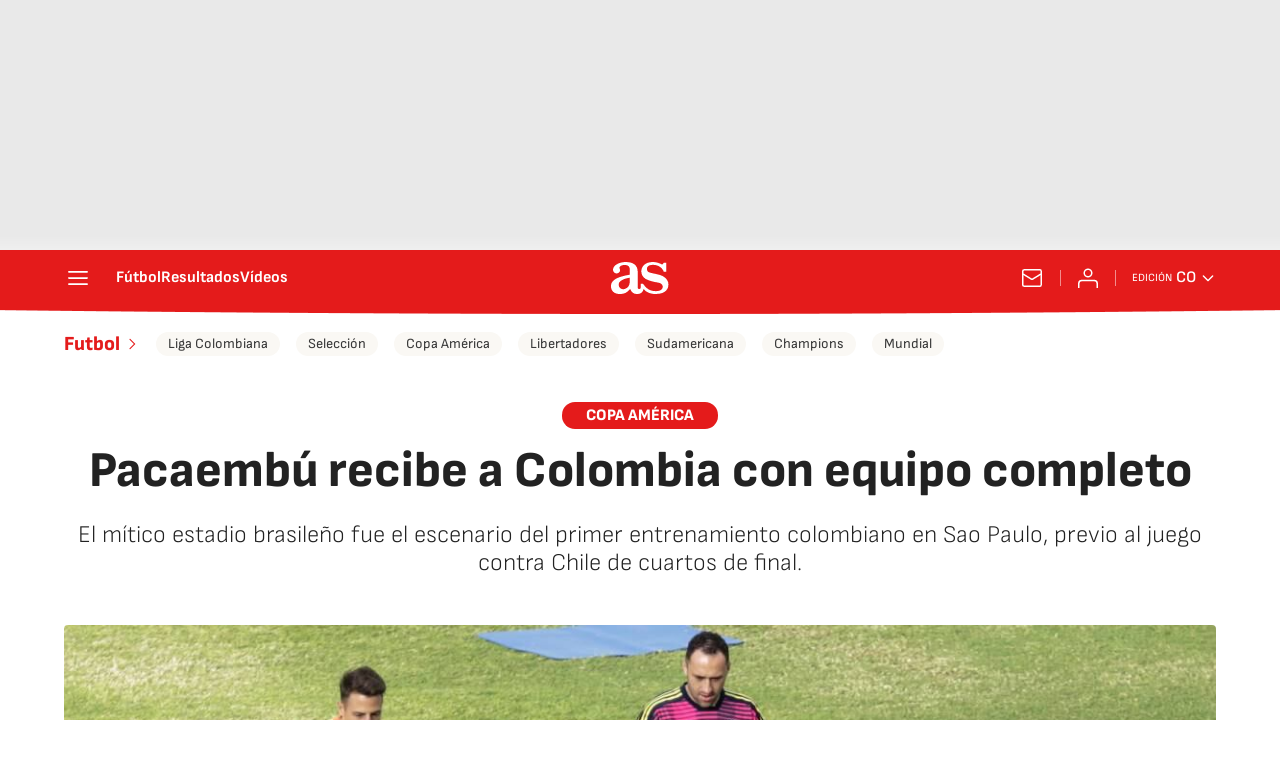

--- FILE ---
content_type: text/html; charset=utf-8
request_url: https://colombia.as.com/colombia/2019/06/25/futbol/1561493786_953406.html
body_size: 39560
content:
<!DOCTYPE html><html lang="es-co" prefix="og: http://ogp.me/ns# article: http://ogp.me/ns/article#"><head><meta charSet="UTF-8"/><meta name="viewport" content="width=device-width, initial-scale=1"/><link href="https://colombia.as.com/colombia/2019/06/25/futbol/1561493786_953406.html?outputType=amp" rel="amphtml"/><link href="https://colombia.as.com/colombia/2019/06/25/futbol/1561493786_953406.html" rel="canonical"/><title>Pacaembú recibe a Colombia con equipo completo - AS Colombia</title><meta name="robots" content="max-snippet:-1, max-image-preview:large, max-video-preview:-1"/><meta name="description" content="El mítico estadio brasileño fue el escenario del primer entrenamiento colombiano en Sao Paulo, previo al juego contra Chile de cuartos de final."/><meta property="og:url" content="https://colombia.as.com/colombia/2019/06/25/futbol/1561493786_953406.html"/><meta property="og:site_name" content="Diario AS"/><meta property="og:type" content="article"/><meta property="article:modified_time" content="2019-06-25T15:24:48-05:00"/><meta property="article:published_time" content="2019-06-25T15:24:48-05:00"/><meta property="article:author" content="Sergio Casallas"/><meta property="article:section" content="Fútbol"/><meta property="article:tag" content="Selección colombiana fútbol"/><meta property="article:tag" content="Carlos Queiroz"/><meta property="article:tag" content="David Ospina"/><meta property="article:tag" content="Copa América"/><meta property="article:tag" content="Selección colombiana"/><meta property="article:tag" content="Selecciones deportivas"/><meta property="article:tag" content="Fútbol"/><meta property="article:tag" content="Competiciones"/><meta property="article:tag" content="Deportes"/><meta property="article:tag" content="Copa América 2019"/><meta property="og:title" content="Pacaembú recibe a Colombia con equipo completo"/><meta property="og:description" content="El mítico estadio brasileño fue el escenario del primer entrenamiento colombiano en Sao Paulo, previo al juego contra Chile de cuartos de final."/><meta property="og:image" content="https://img.asmedia.epimg.net/resizer/v2/BC3PJA76FNL43HED6WDQ73WI2A.jpg?auth=47e7296bead8556bb1a3d863ab3f4b884bbeacadb544384cce9f7cfc65e0947d&amp;width=1472&amp;height=828&amp;smart=true"/><meta property="og:image:width" content="1472"/><meta property="og:image:height" content="828"/><meta property="og:updated_time" content="2019-06-25T15:24:48-05:00"/><meta name="twitter:site" content="@AS_Colombia"/><meta name="twitter:card" content="summary_large_image"/><meta name="twitter:creator" content="@AS_Colombia"/><meta name="twitter:title" content="Pacaembú recibe a Colombia con equipo completo"/><meta name="twitter:description" content="El mítico estadio brasileño fue el escenario del primer entrenamiento colombiano en Sao Paulo, previo al juego contra Chile de cuartos de final."/><meta name="twitter:image" content="https://img.asmedia.epimg.net/resizer/v2/BC3PJA76FNL43HED6WDQ73WI2A.jpg?auth=47e7296bead8556bb1a3d863ab3f4b884bbeacadb544384cce9f7cfc65e0947d&amp;width=644&amp;height=362&amp;smart=true"/><meta property="mrf:secondary_title" content="Pacaembú recibe a Colombia con equipo completo"/><meta property="mrf:tags" content="keyword:Selección colombiana fútbol;keyword:Carlos Queiroz;keyword:David Ospina;keyword:Copa América;keyword:Selección colombiana;keyword:Selecciones deportivas;keyword:Fútbol;keyword:Competiciones;keyword:Deportes;keyword:Copa América 2019"/><meta property="mrf:sections" content="futbol"/><link rel="alternate" hrefLang="es-co" href="https://colombia.as.com/colombia/2019/06/25/futbol/1561493786_953406.html"/><script type="application/ld+json">[{"@context":"https://schema.org/","@type":"BreadcrumbList","itemListElement":[{"@type":"ListItem","item":{"@id":"https://colombia.as.com/","@type":"CollectionPage","name":"AS Colombia"},"position":1},{"@type":"ListItem","item":{"@id":"https://colombia.as.com/futbol/","@type":"CollectionPage","name":"Fútbol"},"position":2},{"@type":"ListItem","item":{"@id":"https://colombia.as.com/colombia/2019/06/25/futbol/1561493786_953406.html","@type":"ItemPage","name":"Pacaembú recibe a Colombia con equipo completo"},"position":3}]},{"@context":"https://schema.org/","@type":["NewsArticle"],"headline":"Pacaembú recibe a Colombia con equipo completo","url":"https://colombia.as.com/colombia/2019/06/25/futbol/1561493786_953406.html","datePublished":"2019-06-25T15:24:48-05:00","dateModified":"2019-06-25T15:24:48-05:00","description":"El mítico estadio brasileño fue el escenario del primer entrenamiento colombiano en Sao Paulo, previo al juego contra Chile de cuartos de final.","articleBody":"Sobre las 4:00 p.m., hora local, la Selección Colombia inició su primera práctica en campo después del triunfo 1-0 sobre Paraguay. El lunes fue recuperación en Salvador de Bahía y en la mañana de hoy se trabajó en el hotel de concentración. Los 23 jugadores saltaron a la cancha del estadio Paulo Machado de Carvalho, conocido mundialmente como Pacaembú. Carlos Queiroz, acompañado de todo su cuerpo técnico, demarcó y dividió el terreno de juego en varias estaciones para los primeros ejercicios. Diego Giacchino, preparador físico, estuvo al frente de esos movimientos. Fueron 15 minutos abiertos a la prensa colombiana e internacional. Como es habitual, Eduardo Niño, entrenador de arqueros, se quedó al otro lado del campo con David Ospina, Álvaro Montero y Camilo Vargas. Al «1» se le vio sonriente, motivado y enfocado tras regresar de Medellín la noche anterior. Este miércoles la Selección volverá a entrenar en Pacaembú y seguramente dos jugadores hablarán antes con los medios de comunicación. El jueves será la rueda de prensa de Queiroz en la Arena Corinthians.","author":[{"@type":"Person","name":"Sergio Casallas","url":"https://colombia.as.com/autor/sergio-enrique-casallas-porras/"}],"articleSection":"Fútbol","mainEntityOfPage":{"@type":"WebPage","@id":"https://colombia.as.com/colombia/2019/06/25/futbol/1561493786_953406.html","name":"Pacaembú recibe a Colombia con equipo completo"},"image":["https://img.asmedia.epimg.net/resizer/v2/BC3PJA76FNL43HED6WDQ73WI2A.jpg?auth=47e7296bead8556bb1a3d863ab3f4b884bbeacadb544384cce9f7cfc65e0947d&width=1472&height=828&smart=true","https://img.asmedia.epimg.net/resizer/v2/BC3PJA76FNL43HED6WDQ73WI2A.jpg?auth=47e7296bead8556bb1a3d863ab3f4b884bbeacadb544384cce9f7cfc65e0947d&width=1472&height=1104&smart=true","https://img.asmedia.epimg.net/resizer/v2/BC3PJA76FNL43HED6WDQ73WI2A.jpg?auth=47e7296bead8556bb1a3d863ab3f4b884bbeacadb544384cce9f7cfc65e0947d&width=1200&height=1200&smart=true"],"publisher":[{"@type":"NewsMediaOrganization","logo":{"@type":"ImageObject","url":"https://static.as.com/dist/resources/images/logos/as/as.svg","height":117,"width":217,"representativeOfPage":true},"name":"AS Colombia","url":"https://colombia.as.com"}],"isAccessibleForFree":true}]</script><meta name="theme-color" content="#ffffff"/><link rel="icon" type="image/x-icon" href="https://static.as.com/dist/resources/images/favicon/favicon.ico"/><link rel="icon" sizes="96x96" type="image/png" href="https://static.as.com/dist/resources/images/favicon/favicon-96x96.png"/><link rel="icon" type="image/svg+xml" href="https://static.as.com/dist/resources/images/favicon/favicon.svg"/><link rel="mask-icon" type="image/svg+xml" href="https://static.as.com/dist/resources/images/favicon/safari-pinned-tab.svg" color="#E41B1B"/><link rel="apple-touch-icon" type="image/png" href="https://static.as.com/dist/resources/images/favicon/apple-touch-icon-180x180.png"/><link rel="manifest" href="/pf/resources/manifests/site.webmanifest?d=780"/><link rel="preconnect" href="https://static.as.com"/><link rel="preload" as="image" href="https://img.asmedia.epimg.net/resizer/v2/BC3PJA76FNL43HED6WDQ73WI2A.jpg?auth=47e7296bead8556bb1a3d863ab3f4b884bbeacadb544384cce9f7cfc65e0947d&amp;width=360&amp;height=203&amp;smart=true" imageSrcSet="https://img.asmedia.epimg.net/resizer/v2/BC3PJA76FNL43HED6WDQ73WI2A.jpg?auth=47e7296bead8556bb1a3d863ab3f4b884bbeacadb544384cce9f7cfc65e0947d&amp;width=360&amp;height=203&amp;smart=true 360w, https://img.asmedia.epimg.net/resizer/v2/BC3PJA76FNL43HED6WDQ73WI2A.jpg?auth=47e7296bead8556bb1a3d863ab3f4b884bbeacadb544384cce9f7cfc65e0947d&amp;width=644&amp;height=362&amp;smart=true 644w, https://img.asmedia.epimg.net/resizer/v2/BC3PJA76FNL43HED6WDQ73WI2A.jpg?auth=47e7296bead8556bb1a3d863ab3f4b884bbeacadb544384cce9f7cfc65e0947d&amp;width=736&amp;height=414&amp;smart=true 736w, https://img.asmedia.epimg.net/resizer/v2/BC3PJA76FNL43HED6WDQ73WI2A.jpg?auth=47e7296bead8556bb1a3d863ab3f4b884bbeacadb544384cce9f7cfc65e0947d&amp;width=976&amp;height=549&amp;smart=true 976w, https://img.asmedia.epimg.net/resizer/v2/BC3PJA76FNL43HED6WDQ73WI2A.jpg?auth=47e7296bead8556bb1a3d863ab3f4b884bbeacadb544384cce9f7cfc65e0947d&amp;width=1200&amp;height=675&amp;smart=true 1200w" imageSizes="
    (min-width: 1192px) 1152px,
    (min-width: 1000px) calc(100vw - 40px),
    (min-width: 768px) 648px,
    100vw" fetchpriority="high"/><link rel="preload" href="https://static.as.com/dist/resources/fonts/sofiasans/sofiasans-800.woff2" as="font" crossorigin="anonymous" type="font/woff2"/><link rel="preload" href="https://static.as.com/dist/resources/fonts/sourcesans3/sourcesans3-300.woff2" as="font" crossorigin="anonymous" type="font/woff2"/><link rel="preload" as="script" fetchpriority="low" href="https://static.prisa.com/dist/subs/pmuser/v2/stable/pmuser.min.js"/><style>@font-face{font-family:sourcesans3;font-style:normal;font-weight:300;font-display:swap;src:url(https://static.as.com/dist/resources/fonts/sourcesans3/sourcesans3-300.woff2) format("woff2"),url(https://static.as.com/dist/resources/fonts/sourcesans3/sourcesans3-300.woff) format("woff"),url(https://static.as.com/dist/resources/fonts/sourcesans3/sourcesans3-300.ttf) format("truetype")}@font-face{font-family:sourcesans3;font-style:normal;font-weight:400;font-display:swap;src:url(https://static.as.com/dist/resources/fonts/sourcesans3/sourcesans3-400.woff2) format("woff2"),url(https://static.as.com/dist/resources/fonts/sourcesans3/sourcesans3-400.woff) format("woff"),url(https://static.as.com/dist/resources/fonts/sourcesans3/sourcesans3-400.ttf) format("truetype")}@font-face{font-family:sourcesans3;font-style:normal;font-weight:600;font-display:swap;src:url(https://static.as.com/dist/resources/fonts/sourcesans3/sourcesans3-600.woff2) format("woff2"),url(https://static.as.com/dist/resources/fonts/sourcesans3/sourcesans3-600.woff) format("woff"),url(https://static.as.com/dist/resources/fonts/sourcesans3/sourcesans3-600.ttf) format("truetype")}@font-face{font-family:sourcesans3;font-style:normal;font-weight:700;font-display:swap;src:url(https://static.as.com/dist/resources/fonts/sourcesans3/sourcesans3-700.woff2) format("woff2"),url(https://static.as.com/dist/resources/fonts/sourcesans3/sourcesans3-700.woff) format("woff"),url(https://static.as.com/dist/resources/fonts/sourcesans3/sourcesans3-700.ttf) format("truetype")}@font-face{font-family:sourcesans3;font-style:normal;font-weight:800;font-display:swap;src:url(https://static.as.com/dist/resources/fonts/sourcesans3/sourcesans3-800.woff2) format("woff2"),url(https://static.as.com/dist/resources/fonts/sourcesans3/sourcesans3-800.woff) format("woff"),url(https://static.as.com/dist/resources/fonts/sourcesans3/sourcesans3-800.ttf) format("truetype")}@font-face{font-family:sofiasans;font-style:normal;font-weight:200;font-display:swap;src:url(https://static.as.com/dist/resources/fonts/sofiasans/sofiasans-200.woff2) format("woff2"),url(https://static.as.com/dist/resources/fonts/sofiasans/sofiasans-200.woff) format("woff"),url(https://static.as.com/dist/resources/fonts/sofiasans/sofiasans-200.ttf) format("truetype")}@font-face{font-family:sofiasans;font-style:normal;font-weight:300;font-display:swap;src:url(https://static.as.com/dist/resources/fonts/sofiasans/sofiasans-300.woff2) format("woff2"),url(https://static.as.com/dist/resources/fonts/sofiasans/sofiasans-300.woff) format("woff"),url(https://static.as.com/dist/resources/fonts/sofiasans/sofiasans-300.ttf) format("truetype")}@font-face{font-family:sofiasans;font-style:normal;font-weight:400;font-display:swap;src:url(https://static.as.com/dist/resources/fonts/sofiasans/sofiasans-400.woff2) format("woff2"),url(https://static.as.com/dist/resources/fonts/sofiasans/sofiasans-400.woff) format("woff"),url(https://static.as.com/dist/resources/fonts/sofiasans/sofiasans-400.ttf) format("truetype")}@font-face{font-family:sofiasans;font-style:italic;font-weight:400;font-display:swap;src:url(https://static.as.com/dist/resources/fonts/sofiasans/sofiasans-400-italic.woff2) format("woff2"),url(https://static.as.com/dist/resources/fonts/sofiasans/sofiasans-400-italic.woff) format("woff"),url(https://static.as.com/dist/resources/fonts/sofiasans/sofiasans-400-italic.ttf) format("truetype")}@font-face{font-family:sofiasans;font-style:normal;font-weight:600;font-display:swap;src:url(https://static.as.com/dist/resources/fonts/sofiasans/sofiasans-600.woff2) format("woff2"),url(https://static.as.com/dist/resources/fonts/sofiasans/sofiasans-600.woff) format("woff"),url(https://static.as.com/dist/resources/fonts/sofiasans/sofiasans-600.ttf) format("truetype")}@font-face{font-family:sofiasans;font-style:normal;font-weight:700;font-display:swap;src:url(https://static.as.com/dist/resources/fonts/sofiasans/sofiasans-700.woff2) format("woff2"),url(https://static.as.com/dist/resources/fonts/sofiasans/sofiasans-700.woff) format("woff"),url(https://static.as.com/dist/resources/fonts/sofiasans/sofiasans-700.ttf) format("truetype")}@font-face{font-family:sofiasans;font-style:normal;font-weight:800;font-display:swap;src:url(https://static.as.com/dist/resources/fonts/sofiasans/sofiasans-800.woff2) format("woff2"),url(https://static.as.com/dist/resources/fonts/sofiasans/sofiasans-800.woff) format("woff"),url(https://static.as.com/dist/resources/fonts/sofiasans/sofiasans-800.ttf) format("truetype")}@font-face{font-family:sofiasans;font-style:italic;font-weight:800;font-display:swap;src:url(https://static.as.com/dist/resources/fonts/sofiasans/sofiasans-800-italic.woff2) format("woff2"),url(https://static.as.com/dist/resources/fonts/sofiasans/sofiasans-800-italic.woff) format("woff"),url(https://static.as.com/dist/resources/fonts/sofiasans/sofiasans-800-italic.ttf) format("truetype")}@font-face{font-family:sofiasans;font-style:normal;font-weight:900;font-display:swap;src:url(https://static.as.com/dist/resources/fonts/sofiasans/sofiasans-900.woff2) format("woff2"),url(https://static.as.com/dist/resources/fonts/sofiasans/sofiasans-900.woff) format("woff"),url(https://static.as.com/dist/resources/fonts/sofiasans/sofiasans-900.ttf) format("truetype")}html{line-height:1.15;-webkit-text-size-adjust:100%;-moz-text-size-adjust:100%;text-size-adjust:100%;-webkit-font-smoothing:antialiased}body{margin:0;overflow-x:hidden}a{color:inherit}abbr[title]{border-bottom:none;text-decoration:underline;-webkit-text-decoration:underline dotted;text-decoration:underline dotted}b,strong{font-weight:bolder}button{font-family:inherit;font-size:100%;line-height:1.15;margin:0}button{color:inherit;background-color:unset;border:none;padding:0;box-sizing:border-box}button{overflow:visible}button{text-transform:none}[type=button],button{-webkit-appearance:auto;-moz-appearance:auto;appearance:auto}[type=button]::-moz-focus-inner,button::-moz-focus-inner{border-style:none;padding:0}[type=button]:-moz-focusring,button:-moz-focusring{outline:ButtonText dotted 1px}::-webkit-file-upload-button{-webkit-appearance:auto;appearance:auto;font:inherit}figure{margin:0}._rt-16x9{aspect-ratio:16/9}._rt-9x16{aspect-ratio:9/16}._hidden{display:none!important}.sr-only{position:absolute;left:-1px;top:auto;width:1px;height:1px;overflow:hidden}:focus-visible{outline:#1b4be4 solid 2px;border-radius:4px}.ad{position:relative;display:flex;justify-content:center;margin-left:auto;margin-right:auto}.ad-ldb{align-items:center;min-height:100px;max-width:320px}.mha-wr{position:relative}.mha-wr .ad-ldb-1{max-width:100%;background:linear-gradient(to top,#f0f0f0,#e9e9e9 6%);z-index:10000015}.mha-wr .ad-ldb-1>div{max-width:320px}.ldb--is-fixed .ad-ldb-1{position:sticky;top:0}.ad:not(.ad-nstd)>div{position:sticky;top:4.625rem}.ad-ldb-1>div{top:0}.ad-mpu>div{max-width:300px;margin:0 auto}.ai{position:relative}.ai svg{width:100%;height:auto;fill:#fff}.ai-ar-d svg,.ai-ar-d-b svg{transform:rotate(90deg)}.ai-ar-l svg{transform:rotate(180deg)}.mh{position:relative}.mh_wr{position:relative;min-height:3.5rem}.mh_c{position:relative;margin:0 auto;display:flex;align-items:center;height:3.5rem;color:#fff;font:400 1rem/1rem sofiasans,sans-serif;padding:0 1rem;z-index:10000010}.mh_c a{text-decoration:none;color:inherit}.mh_c:before{content:"";position:absolute;top:0;left:50%;width:100vw;height:3.5rem;background:url(https://static.as.com/dist/resources/images/v2/ui/main-header-bg-xs.png) center center no-repeat;background-size:auto;z-index:-1;transform:translate(-50%)}.mh_hb{display:flex;align-items:center;position:relative;margin:0 auto 0 0;padding:0;color:#fff;background:0 0;border:0}.mh_hb .ai{height:1.75rem;width:1.75rem}.mh_nav,.mh_sc-close{display:none}.mh_logo{position:absolute;left:50%;transform:translate(-50%)}.mh_logo .ai{display:block;width:2.9375rem;height:1.625rem}.mh_to{position:relative;display:flex;align-items:center;order:2;background-color:#e41b1b}.mh_nw,.mh_su{display:none;position:relative}.mh_nw .ai{display:flex;height:1.5rem;width:1.5rem}.mh_xt{display:none}.mh_u{position:relative;display:flex;align-items:center;min-width:1.25rem}.mh_u .ai{display:flex;height:1.5rem;width:1.5rem}.mh_u_i{position:relative;display:flex;align-items:center}.mh_u_long{display:none}.mh_u_short{text-transform:uppercase;font-weight:700}.mh_u_badge{position:relative;width:1.5625rem;height:1.5625rem;display:flex;align-items:center;justify-content:center;margin-left:-.4375rem;margin-top:-.9375rem}.mh_u_badge:after{content:"";display:block;box-sizing:border-box;width:1.125rem;height:1.125rem;background:url(data:image/svg+xml,%3Csvg\ width=\'15\'\ height=\'15\'\ fill=\'none\'\ xmlns=\'http://www.w3.org/2000/svg\'%3E%3Cpath\ d=\'M7.12507\ 1.00708c.489\ 0\ .88541.39641.88541.88542l.00003.39023C9.86703\ 2.68806\ 11.257\ 4.3415\ 11.257\ 6.31958v2.36111l1.3378\ 1.60531c.4174.5009.3497\ 1.2453-.1512\ 1.6627-.2121.1768-.4796.2737-.7557.2737H2.56227c-.652\ 0-1.18056-.5286-1.18056-1.1806\ 0-.2762.09683-.5436.27363-.7558l1.33778-1.60531V6.31958c0-1.97808\ 1.38999-3.63152\ 3.24651-4.03685l.00002-.39023c0-.48901.39642-.88542.88542-.88542ZM8.30562\ 12.8126c0\ .652-.52855\ 1.1806-1.18055\ 1.1806s-1.18056-.5286-1.18056-1.1806h2.36111Z\'\ fill=\'%23E41B1B\'/%3E%3C/svg%3E) center center no-repeat #ffd419;background-size:12px;border:1px solid #e41b1b;border-radius:50%;animation:2.4s 3 mh_u_badge;animation-delay:1s}.mh_u_m{display:flex;position:absolute;top:1.875rem;right:-.25rem;min-width:9.5rem;flex-direction:column;gap:1rem;padding:1rem;background:#fff;border:.0625rem solid #e9e9e9;border-radius:.25rem 0 .25rem .25rem;visibility:hidden}.mh_u_m_t{font-size:.875rem;line-height:1.25rem;font-weight:600;text-align:center;color:#4a4a4a}.mh_u_m_t a{font-size:1rem;color:#e41b1b}.mh_u_btn-close{position:absolute;top:-2.125rem;right:-.0625rem;padding:.25rem .25rem .5rem;background:#fff;border-radius:.25rem .25rem 0 0;border:.0625rem solid #e9e9e9;border-bottom:none}.mh_u_btn-close .ai{display:block;height:1.3125rem;width:1.3125rem}.mh_u_btn-close .ai svg{fill:#222}.mh_u_btn{display:flex;position:relative;font:600 1rem/1.125rem sofiasans,sans-serif;color:#fff;text-align:center;background-color:#e41b1b;padding:.5rem 1rem;border-radius:.5rem;justify-content:center;white-space:nowrap}.mh_u_btn .ai{width:1rem;height:1rem;margin-right:.5rem}@keyframes mh_u_badge{0%{animation-timing-function:ease-out;transform:scale(1)}11%{animation-timing-function:ease-out;transform:scale(1.2)}22%{animation-timing-function:ease-out;transform:scale(1)}33%{animation-timing-function:ease-out;transform:scale(1.2)}44%{animation-timing-function:ease-out;transform:scale(1)}to{transform:scale(1)}}.mh_ed{display:none;position:relative;background-color:#e41b1b}.mh_ed_m{visibility:hidden}.msh{position:fixed;top:0;left:0;width:100%;height:100%;z-index:99999999;overflow:hidden;visibility:hidden}.msh_c{position:relative;width:300vw;height:100%;overflow:hidden auto;display:flex;flex-direction:column;align-items:flex-start;z-index:1}.msh_c:before{content:"";position:fixed;top:0;left:0;width:100%;height:100%;background:#fff;z-index:-1}.msh_c nav{width:100%}.msh_c a{text-decoration:none;color:inherit}.msh_btn-close{position:relative;margin:0 auto 0 0;padding:1.25rem;max-width:100vw;font-size:1.5rem;background:0 0;border:none}.msh_btn-close .ai{display:block;width:24px;height:24px}.msh_btn-close .ai svg{fill:#222}.msh_s{position:relative;padding:20px 0;margin:0 20px;border-top:.0625rem solid #e9e9e9;color:#3a3a3a;font:400 1rem/1.25rem sofiasans,sans-serif;width:100%;max-width:calc(100vw - 40px)}.msh_s_t{display:block;font-weight:600;color:#323232;margin-bottom:.5rem}.msh_s strong,.msh_s--t li{font-weight:600}.msh_li{font-weight:400;list-style:none;padding:0;margin:0}.msh_li a{display:flex;align-items:center;margin-bottom:.75rem}.msh_li .ai{display:block;width:1rem;height:1.125rem}.msh_li .ai-mail{margin-right:.75rem}.msh_li .ai-mail svg{fill:#3a3a3a}.msh_li .ai-ar-r svg{fill:#3a3a3a}.msh_li li:last-child>a{margin-bottom:0}.msh_li .msh_li--1,.msh_li .msh_li--2{position:relative}.msh_li:only-child>a{margin-bottom:0}.msh_s-topics .msh_li{display:flex;align-items:center;flex-wrap:wrap;gap:.5rem;font-size:.8125rem;line-height:1rem;font-weight:400;color:#4a4a4a}.msh_s-topics .msh_li a{margin-bottom:0}.msh .w_sb{gap:.75rem}.msh .w_sb_bt{width:2.25rem;height:2.25rem}.msh .msh_li_ar{position:absolute;top:0;right:0}.msh_sm{background-color:#fff;position:fixed;top:0;left:0;width:100%}.msh_btn-back{display:flex;align-items:center;margin:0 auto 0 0;padding:1.25rem;background:0 0;border:none;line-height:24px}.msh_btn-back .ai{display:block;height:24px;width:24px;margin-right:8px}.msh_btn-back .ai svg{fill:#222}.sh{position:relative;margin:0 auto;max-width:1152px}.sh_c{position:relative;display:grid;grid-template-columns:1fr auto;background-color:#fff;padding:0}.sh_c:after{content:"";position:absolute;left:20px;right:20px;bottom:0;height:1px;background:#e9e9e9}.sh_t{display:flex;align-items:center;justify-content:center;margin:0;min-height:52px;padding:0 1.25rem}.sh_t_e{display:flex;align-items:center;margin:0}.sh_t_l{position:relative;font:800 1.25rem sofiasans,sans-serif;color:#e41b1b;text-decoration:none;text-wrap:balance;height:100%;display:flex;align-items:center}.sh_t_l .ai{display:none}.sh_m{grid-column:1/3;overflow-x:scroll;display:flex;margin:0 auto;max-width:100%;padding:.25rem 0 1rem}.sh_m_i{font:400 .875rem/1rem sofiasans,sans-serif;padding:.25rem .75rem;color:#3a3a3a;background-color:#faf8f4;border-radius:1.25rem;flex:0 0 auto;text-decoration:none;margin-left:.5rem}.sh_m_i:first-child{margin-left:1.25rem}.sh_m_i:last-child{margin-right:1.25rem}.sh_m_i.is-selected{background-color:#fff;color:#e41b1b;font-weight:700;border:.0625rem solid #e0d7c0}.sh_m_trk{display:flex;flex:0 0 auto}.sh .ad-nstd{grid-row:1/2;grid-column:2/3;display:flex;align-items:center;justify-content:flex-end}.mo{position:fixed;inset:0;z-index:99999999;display:none}.mo:before{content:"";position:absolute;inset:0;background-color:#22222280}.mo_w{position:relative;display:flex;justify-content:center;align-items:center;height:100%;width:100%;padding:1.25rem;box-sizing:border-box}.mo_b{position:relative;z-index:1}.mo_hz{position:absolute;inset:0;z-index:0}.mo_btn-close{position:absolute;background:0 0;border:none;padding:0;inset:1.25rem 1.25rem auto auto;width:1.5rem;height:1.5rem;flex:0 0 auto;z-index:2}.mo_btn-close .ai{display:block;width:100%;height:100%}.mo-user .mo_btn-close{width:2rem;height:2rem;inset:1rem 1rem auto auto}.mo-user .mo_btn-close .ai svg{fill:#222}.mo-user .mo_w{padding:0}.mo-user_b{display:flex;flex-direction:column;box-sizing:border-box;padding:3rem 2rem 2rem;background-color:#fff}.mo-user_t{display:block;font:800 1.5rem/1.75rem sofiasans,sans-serif;color:#222;margin:0 0 2rem;text-align:center}.mo-user_i{border-radius:50%;overflow:hidden;height:5rem;width:5rem;margin:0 auto .5rem}.mo-user_i img{width:100%;height:100%;-o-object-fit:cover;object-fit:cover}.mo-user_l{display:flex;flex-direction:column;gap:1.5rem;text-align:center;font:400 1rem/1.25rem sofiasans,sans-serif}.mo-user_l button{color:#e41b1b;text-decoration:none}.mo-user_l button{padding:0;margin:0;background:0 0;border:none;line-height:inherit}.mo-user_l .mo-user_btn{display:flex;justify-content:center;white-space:nowrap;background-color:#e41b1b;color:#fff;padding:.75rem 1.25rem;font-size:1.125rem;border-radius:.75rem;position:relative}.w-ap{position:relative;min-height:2.1875rem}.w_eds_li{display:flex;flex-wrap:wrap;gap:.625rem 1rem;list-style:none;padding:0;margin:0;font:400 1rem/1.25rem sofiasans,sans-serif}.w_eds_li a{min-width:120px;display:flex;align-items:center;text-decoration:none;color:inherit}.w_eds_flag{position:relative;width:1rem;height:1rem;overflow:hidden;border-radius:50%;border:.0625rem solid #fff;outline:#c9c9c9 solid .0625rem;margin-right:.5rem}.w_eds_flag img{position:relative;left:50%;height:1rem;aspect-ratio:29/18;transform:translate(-50%)}.w_sb{display:flex;align-items:center;gap:.375rem}.w_sb_bt{display:inline-flex;justify-content:center;align-items:center;border-radius:1.75rem;width:2.25rem;height:2.25rem;text-decoration:none}.w_sb_bt:has(.ai-tw){background-color:#000}.w_sb_bt:has(.ai-fb){background-color:#1877f2}.w_sb_bt:has(.ai-wa){background-color:#25d366}.w_sb .ai{height:1.75rem;width:1.75rem}.w_sb_com{display:flex;flex-direction:row-reverse;align-items:center;border-radius:1.75rem;border:.0625rem solid #c9c9c9;font:600 1rem sourcesans3,sans-serif;color:#e41b1b;height:2.125rem;width:auto;min-width:2.125rem}.w_sb_com .ai{height:1.5rem;width:1.5rem;margin:0 .375rem 0 .75rem}.w_sb_com .ai svg{stroke:#e41b1b;fill:none}.w_sb_com .ai:first-child{margin:0 .25rem}.w_sb_count{margin:0 1rem 0 0}.wr-c{display:block;padding:1rem 1.25rem 0;margin:0 auto;background-color:#fff}.wr-c>main,.wr-c>main>article{display:contents}.a_m{position:relative}.a_m_c,.a_m_w{position:relative;display:block}.a_m img{display:block;width:100%;height:100%;-o-object-fit:cover;object-fit:cover}.a_m_p{color:#656565;font:400 .75rem/1.125rem sourcesans3,sans-serif;text-align:right;padding:.375rem 1.25rem}.a_m_m{text-transform:uppercase}.a_m_m:not(:first-child):before{content:"/";margin:0 .25rem}.a_m ._rt-9x16{max-width:17.5rem;margin:0 auto}.a_m .ai-resize{display:none}.a_m_video{position:absolute;inset:0;width:100%;height:100%}.posicionador{display:block;position:absolute;inset:0}.posicionador .boton_video{position:absolute;inset:0}.btn-mm{position:absolute;inset:0;padding:1rem;display:flex;align-items:flex-end}.btn-mm .ai-play{position:relative;display:block;width:2rem;height:2rem}.btn-mm .ai-play:after{content:"";position:relative;display:block;width:100%;height:100%;background-image:url(data:image/svg+xml,%3Csvg%20width%3D%2240%22%20height%3D%2241%22%20viewBox%3D%220%200%2040%2041%22%20fill%3D%22none%22%20xmlns%3D%22http%3A%2F%2Fwww.w3.org%2F2000%2Fsvg%22%3E%3Cg%20clip-path%3D%22url\(%23k7z0uet31a\)%22%3E%3Ccircle%20cx%3D%2220%22%20cy%3D%2220.135%22%20r%3D%2220%22%20fill%3D%22%23000%22%20fill-opacity%3D%22.3%22%2F%3E%3Cpath%20fill-rule%3D%22evenodd%22%20clip-rule%3D%22evenodd%22%20d%3D%22M20%2040.135c11.046%200%2020-8.954%2020-20s-8.954-20-20-20-20%208.954-20%2020c0%2011.045%208.954%2020%2020%2020zM16.785%2011.71c-1.95-.988-4.285.386-4.285%202.524v11.8c0%202.137%202.334%203.512%204.285%202.523l11.64-5.9a2.81%202.81%200%200%200%200-5.047l-11.64-5.9z%22%20fill%3D%22%23fff%22%2F%3E%3C%2Fg%3E%3Cdefs%3E%3CclipPath%20id%3D%22k7z0uet31a%22%3E%3Cpath%20fill%3D%22%23fff%22%20transform%3D%22translate\(0%20.135\)%22%20d%3D%22M0%200h40v40H0z%22%2F%3E%3C%2FclipPath%3E%3C%2Fdefs%3E%3C%2Fsvg%3E);background-size:100%;background-repeat:no-repeat}.a_e{display:grid;grid-template-columns:1fr;position:relative;margin-bottom:3rem;font:1rem/1.125rem sourcesans3,sans-serif}.a_e_txt{text-align:center}.a_e ._rt-16x9>iframe{width:100%;height:100%}.a_k{display:inline-block;font:800 .875rem/1rem sofiasans,sans-serif;color:#fff;background:#e41b1b;padding:.375rem 1.5rem .3125rem;border-radius:1.875rem;text-transform:uppercase;margin-bottom:1rem;text-decoration:none}.a_t{font:800 2rem/2.125rem sofiasans,sans-serif;margin:0 0 1.5rem;color:#222}.a_st{font:300 1.3125rem/1.5rem sofiasans,sans-serif;color:#222;margin:0}.a_e .a_e_m{grid-row:1/2;margin:0-1.25rem 1rem}.a_e .a_e_m .btn-mm .ai-play{width:3rem;height:3rem}.a_e--2{margin-bottom:0}.a_e--2 .a_e_m{grid-row:2/3}.a_e--2 .a_e_txt{margin-bottom:2rem}.a_e--3 .a_e_m{position:relative}.a_e--3 .a_e_m:has(.a_m_p){margin-bottom:2.5rem}.a_e--3 .a_e_m .a_m{margin-bottom:0}.a_e--3 .a_e_m .a_m_p{position:absolute;right:0;width:100%}.a_e--3 .a_e_m .a_k{position:relative}.a_e--3 .a_e_m .a_t{position:relative;font-size:1.75rem;line-height:1.875rem;color:#fff;text-shadow:2px 2px 2px rgba(0,0,0,.25)}.a_e--3 .a_e_m .a_e_txt{position:absolute;left:0;right:0;bottom:0;margin:0 1.25rem 1rem}.a_e--3 .a_e_m .a_e_txt:before{content:"";position:absolute;left:-1.25rem;right:-1.25rem;bottom:-1rem;height:13.75rem;background-image:linear-gradient(to bottom,#0000 24%,#000)}.a_e--3 .a_t{margin-bottom:0}.a_e--4+.a_e_m{margin:0-1.25rem 2.5rem}.a_e--v .a_e_m{grid-row:auto;margin-bottom:0}.a_e--v .a_st{margin-bottom:1.5rem}.a_e--v .posicionador{position:absolute;inset:0;aspect-ratio:9/16}.a_c{font:1.375rem/1.875rem sourcesans3,sans-serif;color:#222}.a_c>h2,.a_c>h3,.a_c>h4{grid-column:1/5;color:#222;font:800 1.5rem/2rem sofiasans,sans-serif;margin:3rem 0 0}.a_c>h2+p,.a_c>h3+p,.a_c>h4+p{margin-top:1.5rem}.a_c>p{margin:1rem 0 0}.a_c>p b{font-weight:700}.a_c>p:first-child{margin-top:0}.a_c>p a{color:#e41b1b}.a_c table{border-collapse:collapse;width:100%;font-size:1.25rem;line-height:1.75rem}.a_c>table{grid-column:1/5;margin:2.5rem 0 0}.a_c>table+p{margin-top:2.5rem}.a_tbl{grid-column:1/5;margin:2.5rem 0 0;overflow-x:auto}.a_c>ol,.a_c>ul{margin:2.5rem 0 0;padding:0 0 0 1.25rem;font-size:1.375rem;line-height:1.875rem}.a_c>ol+p,.a_c>ul+p{margin-top:2.5rem}.a_c>ul{padding:0;list-style:none}.a_rel{margin:2.5rem 0 0;padding:1.25rem 0;border-top:.0625rem solid gray;border-bottom:.0625rem solid gray}.a_rel_b{min-height:17.5625rem}.a_c>.a_m{margin:2.5rem -20px 0}.a_md{display:flex;flex-wrap:wrap;gap:2rem 1rem;padding-bottom:1.5rem;font-family:sourcesans3,sans-serif}.a_md_i{display:block;width:3.5rem;height:3.5rem;flex:0 0 3.5rem;border-radius:50%;margin:0;overflow:hidden}.a_md_i img{display:block;width:3.5rem;height:3.5rem}.a_md_f{font-size:.8125rem;line-height:1.125rem;color:#656565}.a_md_f a{color:inherit;text-decoration:none}.a_md_f abbr{text-decoration:none}.a_md_txt{flex:1}.a_md .a_md_a+.a_md_f{margin-top:.25rem}.a_md_a_n{font:800 1.1875rem/1.25rem sofiasans,sans-serif;text-decoration:none;color:#222}.a_md_a_n~.a_md_a_n:before{content:"";display:inline-block;height:1rem;width:.0625rem;background-color:#e9e9e9;right:0;top:.1875rem;position:relative;margin:0 .75rem}.a_md_a_l,.a_md_a_tw{display:inline-block;margin:0-.3125rem 0 .5rem}.a_md_a_l .ai,.a_md_a_tw .ai{display:inline-block;vertical-align:bottom;height:1.25rem;width:1.25rem}.a_md_a_l svg,.a_md_a_tw svg{fill:#222}.a_md .w_sb{position:relative;grid-column:1/3;gap:.75rem;flex:1 1 100%}.a_md .w_sb:after{content:"";position:absolute;top:-1rem;left:0;width:100%;border-top:.0625rem dashed #c9c9c9}.a_md .w_sb .sr-only{color:#fff}.a_md:has(.a_sb){gap:1rem}.a_sb-wr{display:none}.a_sb{position:relative;flex:1 1 100%;display:flex;align-items:center;gap:.5rem;padding-top:1rem;border-top:1px dashed #e9e9e9}.a_sb_m{display:flex;position:relative;flex-wrap:wrap;width:16rem;z-index:1}.a_sb_m:before{content:"";position:absolute;inset:0;background:#fff;border-radius:.5rem;z-index:-1}.a_sb_t{flex:1 1 100%;font:600 1rem/2rem sofiasans,sans-serif;color:#3a3a3a;padding:.5rem 0 .25rem;margin:0 1rem;border-bottom:1px solid #e9e9e9}.a_sb_bt-close{position:absolute;top:.5rem;right:1rem;height:2rem;width:2rem}.a_sb_bt-close .ai{display:block;height:100%;width:100%}.a_sb_bt-close svg{fill:#3a3a3a}.a_sb_bt{display:flex;align-items:center;padding:.625rem .75rem;font:600 1rem/1rem sofiasans,sans-serif;color:#222;text-decoration:none;background:0 0;border:1px solid #e9e9e9;border-radius:2.25rem}.a_sb_bt .ai-share{height:1.5rem;width:1.5rem;margin:-.25rem -.3125rem}.a_sb_bt .ai-share svg{fill:#222}.a_sb_bt .ai-com{height:1.25rem;width:1.25rem;margin:-.125rem .5rem -.125rem 0}.a_sb_bt .ai-com svg{stroke:#222;fill:none}.a_sb .w_sb{margin:1.5rem auto 1.75rem;gap:1.5rem;flex:0 0 auto}.a_sb .w_sb_bt{height:3rem;width:3rem}.a_sb .w_sb:after{display:none}.a_tp_btn{color:#e41b1b;font-size:.8125rem;line-height:1.125rem;font-weight:600;position:relative;background:0 0;border:none;padding:0;margin:0}.a_tp_btn .ai{display:inline-block;position:relative;height:.75rem;width:.75rem;margin-left:.125rem;top:.125rem}.a_tp_btn .ai svg{fill:#3a3a3a}.a_tp_c{display:none;font-size:1rem;line-height:1.25rem;color:#3a3a3a;margin:.25rem 0}.a_tp_l{margin:0;padding:0;list-style:none;display:flex;flex-direction:column;gap:.5rem;margin-top:.5rem}.w-recd{position:relative;padding:1.25rem 0;margin:1.5rem 0 0;border-top:.0625rem solid gray}.w-tg{display:flex;font:1rem/1.875rem sofiasans,sans-serif;color:#656565;padding:.25rem 0;margin:1.5rem 0 0;border-top:.0625rem solid gray;border-bottom:.0625rem solid #e9e9e9}.a_com{display:flex;flex-direction:column;align-items:flex-start;padding:.625rem 0 0;margin:1.5rem 0 0;border-top:.0625rem solid gray}.a_s{position:relative;box-sizing:border-box;width:100%;padding:2rem 1rem;margin:-2.5rem auto 2.5rem;font:1.375rem/1.625rem sofiasans,sans-serif;text-align:center;z-index:1}.a_s:before{content:"";position:absolute;inset:0;background-color:#fffae3;outline:#ffb908 solid .125rem;border-radius:.5rem;box-shadow:0 3px 8px 3px #00000026,0 2px 4px 1px #0003;z-index:-1}.a_s:after{content:"";position:absolute;width:100%;height:7.5rem;top:-7.5rem;left:0;background-image:linear-gradient(to bottom,#fff0,#fff);z-index:-2}.a_s_h{font-size:1.625rem;line-height:1.875rem;font-weight:900;color:#222;margin:0 auto .5rem}.a_s_t{color:#3a3a3a}.a_s_b{margin:2rem auto}.a_s_btn{display:inline-block;font-size:1.125rem;line-height:1.25rem;font-weight:600;color:#e41b1b;text-decoration:none}.a_s_btn+.a_s_btn{margin-left:2rem}.a_s_btn--bold{background-color:#e41b1b;color:#fff;border-radius:.75rem;padding:.75rem 1.5rem}.a_s_fo{display:flex;justify-content:center;text-align:center;color:#3a3a3a}.a_s_fo .ai-as{height:1.5rem;width:2.6875rem;margin-left:.75rem}.a_s_fo .ai-as svg{fill:#e41b1b}.s--promo{position:relative;margin:1.5rem 0 0}.w-mv{position:relative;margin:1.5rem 0 0}.w-mv a{color:inherit;text-decoration:none}.w-mv .w_h{display:flex;align-items:center;margin-bottom:.25rem}.w-mv .w_t{font:900 1rem/1.25rem sofiasans,sans-serif;color:#222;margin:0}.w-mv .w_b{padding:1rem 0;border-top:.0625rem solid gray;border-bottom:.0625rem solid gray}.w-mv .w_l{font:.875rem/1.25rem sofiasans,sans-serif;color:#e41b1b;display:flex;align-items:center;margin-left:auto}.w-mv .w_l .ai{display:inline-block;width:.75rem;height:.75rem}.w-mv .w_l .ai svg{fill:#e41b1b;transform:translateY(-1px) rotate(0)}.w-mv .s{position:relative;display:flex;gap:.75rem}.w-mv .s_m{position:relative;overflow:hidden;margin:0;aspect-ratio:1/1;width:8rem;height:7.125rem;flex:0 0 auto;display:flex;border-radius:.25rem}.w-mv .s_m_w{display:block;width:100%;height:100%}.w-mv .s_m img{width:100%;height:100%;-o-object-fit:cover;object-fit:cover}.w-mv .s_t{font:800 1.125rem/1.25rem sofiasans,sans-serif;color:#222;margin:0;overflow-wrap:anywhere}.w-mv .s_t a:after{content:"";position:absolute;inset:0}.w-mv .s_c{flex:1 1 auto}.w-mv .s:first-child{flex-direction:column;gap:.75rem}.w-mv .s:first-child .s_m{width:100%;height:auto;aspect-ratio:320/220}.w-mv .s:first-child .s_t{font-size:1.5rem;line-height:1.75rem}.w-mv .s+.s{margin-top:1rem;padding-top:1rem;border-top:.0625rem solid #e9e9e9}.ad-mldb-1{margin-top:1.5rem;margin-bottom:2.5rem;max-width:100%}.ad-mpu{margin-top:2.5rem}.a .spr-by{display:flex;align-items:center;justify-content:flex-end;padding:.5rem 0;margin:0 0 1.5rem;border-bottom:1px solid #e9e9e9;font:400 .875rem/1.5rem sourcesans3,sans-serif;color:#656565}.a .spr-by>a{display:contents}.a .spr-by .spr-by__logo{position:relative;display:block;width:auto;margin:0 0 0 .5rem}.a .spr-by .spr-by__img{height:1.5rem;width:auto;display:block}.sh_c:after{left:0;right:0}.w-prod{position:relative;padding:1.5rem 0 0;margin:1.5rem 0 0;border-top:.0625rem solid gray}.ad-tp{position:relative;overflow:hidden;min-height:3300px}.a_btn{clear:both;margin:2.5rem 0 0;text-align:center;display:flex;justify-content:center}.a_cre{border-top:.0625rem solid gray;margin:2.5rem 0 0;padding:1.25rem 0 0}.a_fe{padding:1.5rem 1rem;margin:2.5rem 0 0;background:#f6f3ec;border-radius:.25rem;font-size:1rem;line-height:1.25rem}.a_gl{padding-bottom:1.5rem;aspect-ratio:4/3;margin:2.5rem 0 0;width:100%}.a_gl .a_m_w{aspect-ratio:4/3;background-color:#222;border-radius:.25rem;overflow:hidden;display:flex;align-items:center;justify-content:center}.a_gl{position:relative}.a_gl .a_m{position:absolute;width:100%;visibility:hidden;opacity:0}.a_gl .a_m.is-selected{visibility:visible;opacity:1}.a_gl .a_m img{border-radius:0;-o-object-fit:contain;object-fit:contain;margin:0 auto;width:100%;height:auto;max-width:100.1%;max-height:100.1%}.a_gl_nav{position:absolute;inset:0 0 1.5rem;display:flex;justify-content:space-between}.a_gl_nav .btn-i{height:100%;display:flex;align-items:center;padding:1rem}.a_gl_nav .btn-i .ai{display:block;width:1.5rem;height:1.5rem;background-color:#2229;padding:.5rem;border-radius:.5rem}.a_gl_pl{display:none}.a_gl_n{position:absolute;bottom:0;width:100%;display:flex;justify-content:center;align-items:center;gap:.375rem}.a_gl_n span{display:flex;align-items:center;justify-content:center;height:.75rem;width:.75rem}.a_gl_n span:before{content:"";display:block;border-radius:50%;background-color:#c9c9c9;width:.375rem;height:.375rem;flex:0 0 auto}.a_gl_n span.is-active:before{background-color:#e41b1b;width:.5rem;height:.5rem}.a_np{font-size:1rem;line-height:1.25rem;border-top:.0625rem solid gray;margin:2.5rem 0 0;padding:1.25rem 0 0}.a_de{margin:2.5rem 0 0;padding:1.5rem 1rem;background-color:#f6f3ec;border-radius:.25rem}.a_fts{margin:2.5rem 0 0;padding:1.25rem 0;border-top:.0625rem solid gray;border-bottom:.0625rem solid gray}.a_ap{margin:2.5rem 0 0;display:grid;grid-template-columns:7.5rem 1fr;padding:1.25rem 0;border-top:.0625rem solid gray;border-bottom:.0625rem solid gray}.a_ap_f{border-radius:.25rem;overflow:hidden;aspect-ratio:1/1}.a_ap_text{margin:0 0 0 1rem}.a_ap .w-ap{grid-column:1/3;margin:1.25rem 0 0;height:2rem}.a_q{margin:2.5rem 0 0;padding-top:4.1875rem;font-size:1.625rem;line-height:2rem;color:#323232;position:relative}.a_q:before{content:"";position:absolute;top:0;left:0;width:3.5rem;height:3.0625rem;background-image:url(data:image/svg+xml,%3Csvg\ width=\'56\'\ height=\'49\'\ viewBox=\'0\ 0\ 56\ 49\'\ fill=\'none\'\ xmlns=\'http://www.w3.org/2000/svg\'%3E%3Cpath\ fill-rule=\'evenodd\'\ clip-rule=\'evenodd\'\ d=\'M22.685.312c.66-.468\ 1.103-.488\ 1.348.488l1.745\ 7.438.042.18c.167.721.256\ 1.1-.683\ 1.779-4.146\ 2.995-8.686\ 8.148-9.063\ 11.892-.13\ 1.288\ 0\ 2.736\ 1.036\ 4.304.81\ 1.225\ 1.807\ 1.948\ 2.82\ 2.683\ 1.465\ 1.063\ 2.961\ 2.148\ 3.964\ 4.804\ 1.79\ 4.773-.471\ 10.294-4.993\ 13.102-5.56\ 3.369-12.814\ 1.778-16.3-3.744-.848-1.31-1.225-2.34-1.319-2.62C-4.183\ 26.861\ 8.741\ 9.67\ 22.685.312zm30.074\ 0c.66-.468\ 1.103-.488\ 1.348.489l1.745\ 7.438.042.179c.167.722.256\ 1.101-.683\ 1.78-4.146\ 2.994-8.686\ 8.148-9.063\ 11.891-.13\ 1.288\ 0\ 2.736\ 1.036\ 4.305.81\ 1.224\ 1.807\ 1.948\ 2.82\ 2.683\ 1.465\ 1.062\ 2.961\ 2.148\ 3.964\ 4.803\ 1.79\ 4.773-.471\ 10.295-4.993\ 13.102-5.56\ 3.37-12.814\ 1.778-16.3-3.743-.848-1.31-1.225-2.34-1.319-2.62C25.891\ 26.861\ 38.815\ 9.67\ 52.76.311z\'\ fill=\'%234A4A4A\'/%3E%3C/svg%3E%0A);background-position:top left;background-repeat:no-repeat}.a_rat{display:flex;align-items:center;gap:.5rem;margin:1.5rem 0 0}.raw_html{margin:2.5rem 0 0;position:relative}.a_rp{border-top:.0625rem solid gray;border-bottom:.0625rem solid gray;margin:2.5rem 0 0;padding:1.25rem 0}.a_ei{border-top:.0625rem solid gray;border-bottom:.0625rem solid gray;margin:2.5rem 0 0;padding:1.25rem 0}.a_sta{border-top:.0625rem solid gray;margin:2.5rem 0 0;padding:1.25rem 0 0}.a_seo{font:1.25rem/1.5rem sourcesans3,sans-serif;color:#222;padding-bottom:1.5rem;margin-bottom:1.5rem;border-bottom:.0625rem solid #e9e9e9}.a_seo a{color:inherit;text-decoration:none}.a_seo+p{margin-top:0}.a_seo_l{list-style:none;padding:0;margin:0}.a_seo_i{position:relative;margin-bottom:.75rem;padding-left:1.25rem}.a_seo_i:before{content:"";position:absolute;left:0;top:.5rem;width:.5rem;height:.5rem;border-radius:50%;background-color:#222}.a_seo_i:last-child{margin-bottom:0}.a_seo .ai{display:inline-block;width:1.25rem;height:1.25rem;vertical-align:middle}.a_seo .ai svg{fill:#e41b1b}.a_fi{margin:2.5rem 0 0;padding:1rem 0;border-top:.0625rem solid #e9e9e9;border-bottom:.0625rem solid #e9e9e9;display:grid;grid-template-columns:5rem 1fr;gap:0 1rem}.a_chr{padding:1.5rem 0;margin:2.5rem 0 0;border-top:.0625rem solid gray;border-bottom:.0625rem solid gray;font-size:1.25rem;line-height:1.75rem}@media (min-width:576px) and (max-width:1152px){.mha-wr .ad-ldb-1>div{max-width:768px}.ad-ldb{min-height:90px;max-width:768px}}@media (min-width:576px){.mh_c:before{background-size:160% 100%}}@media (min-width:768px) and (max-width:999.98px){._hidden-md{display:none!important}.sh .ad-nstd{position:absolute;top:0;right:0}.wr-c{max-width:684px}.s--promo{display:flex;gap:1.25rem}.w-mv .s,.w-mv .s:first-child{display:flex;flex-direction:row;gap:1.25rem}.w-mv .s .s_m,.w-mv .s:first-child .s_m{flex:0 0 auto;width:15.25rem;height:10.875rem}.w-mv .s .s_h,.w-mv .s:first-child .s_h{margin-top:0}.w-mv .s .s_t,.w-mv .s:first-child .s_t{font-size:1.5rem;line-height:1.625rem}}@media (min-width:768px){.mh_sc{display:none}.w_sb_com .ai{margin:0 .375rem 0 .75rem}.wr-c{padding:1.5rem 1.25rem 0}.a_m img{border-radius:.25rem}.a_m_p{font-size:.875rem;padding:.375rem 0}.a_m .ai-resize{display:block;position:absolute;inset:auto 1.5rem 1.5rem auto;width:2.25rem;height:2.25rem;background-color:#2229;padding:.5rem;border-radius:.75rem}.btn-mm{padding:1.5rem}.btn-mm .ai-play{width:4rem;height:4rem}.a_t{font-size:2.5rem;line-height:2.625rem}.a_st{font-size:1.5rem;line-height:1.75rem}.a_e .a_e_m{margin:0 0 2rem}.a_e--3 .a_e_m .a_e_txt{margin-bottom:2rem}.a_e--3 .a_e_m .a_e_txt:before{bottom:-2rem;height:20.25rem;border-radius:0 0 .25rem .25rem}.a_e--v .a_e_m{margin-bottom:0}.a_c{padding:1.5rem 0 0}.a_md{flex-wrap:nowrap;align-items:center;gap:1.5rem;padding-bottom:1.5rem;border-bottom:.0625rem solid #e9e9e9}.a_md_i{width:4.625rem;flex:0 0 4.625rem;height:auto}.a_md_i img{width:100%;height:auto;aspect-ratio:1/1}.a_md .w_sb{margin-left:auto;gap:.5rem;flex:0 0 auto}.a_md .w_sb:after{display:none}.a_sb{flex:0 0 auto;border-top:none;padding-top:0}.a_sb_t{padding:.5rem 0 .5rem .5rem;margin:0 .5rem;line-height:1.5rem}.a_sb_m{width:10.25rem;border-radius:.25rem;border:1px solid #e9e9e9;background:#fff;box-shadow:0 4px 16px 2px #00000026}.a_sb_bt-close{right:.5rem;height:1.5rem;width:1.5rem}.a_sb .w_sb{margin:1rem;gap:.75rem}.a_sb .w_sb_bt{height:2.25rem;width:2.25rem}.w-prod{display:grid;grid-template-rows:max-content;grid-template-columns:repeat(8,1fr);grid-auto-flow:dense;-moz-column-gap:1.25rem;column-gap:1.25rem}}@media (min-width:1000px){._hidden-lg{display:none!important}.mha-wr .ad-ldb-1>div{max-width:1200px}.ad-ldb{min-height:250px;max-width:970px}.mh{margin-bottom:.5rem}.mh_wr{min-height:4rem}.mh_c{max-width:1152px;padding:0 1.25rem;z-index:10000000}.mh_c:before{height:4rem;background:url(https://static.as.com/dist/resources/images/v2/ui/main-header-bg.png) center no-repeat}.mh_hb{margin:0 1.5rem 0 0}.mh_sc{display:none}.mh_nav{display:flex;gap:1.5rem;margin-right:auto;font-weight:700;background-color:#e41b1b}.mh_logo .ai{width:3.625rem;height:2rem}.mh_to{position:relative;display:flex;align-items:center;margin:0 2rem 0 auto;order:unset}.mh_to:after{content:"";position:absolute;right:-1rem;height:1rem;width:1px;background-color:#f28d8d}.mh_nw,.mh_su{display:flex;align-items:center;margin-left:2rem}.mh_nw:before,.mh_su:before{content:"";position:absolute;left:-1rem;height:1rem;width:.0625rem;background-color:#f28d8d}.mh_su:first-child{margin-left:0}.mh_su:first-child:before{display:none}.mh_u{font-weight:700;margin-left:2rem}.mh_u:before{content:"";position:absolute;left:-1rem;height:1rem;width:.0625rem;background-color:#f28d8d}.mh_u_short{display:none}.mh_u_long{display:block;margin:0 0 0 .5rem;max-width:120px;font-weight:700;text-overflow:ellipsis;overflow:hidden;white-space:nowrap}.mh_u_badge{flex:0 0 auto;width:1.875rem;height:1.875rem;margin:0 0 0 .25rem}.mh_u_badge:after{width:1.3125rem;height:1.3125rem;background-size:15px;border:none}.mh_u_btn-close{top:-1.875rem;padding-bottom:.25rem}.mh_u_m{top:1.625rem}.mh_ed{display:block}.mh_ed_btn{display:flex;align-items:center}.mh_ed_btn .ai{display:block;width:1rem;height:1rem;margin-left:.25rem}.mh_ed_lbl{font-size:.6875rem;text-transform:uppercase;margin-right:.25rem}.mh_ed_sel{position:relative;display:flex;align-items:center;font-weight:600;text-transform:uppercase}.mh_ed_m{display:flex;flex-direction:column;position:absolute;top:-.625rem;right:-.625rem;padding:0 1rem 1rem;border:.0625rem solid #e9e9e9;border-radius:.25rem;background-color:#fff}.mh_ed_m_btn-close{position:absolute;top:.5rem;right:.5rem}.mh_ed_m_btn-close .ai{display:block;height:1.3125rem;width:1.3125rem}.mh_ed_m_btn-close .ai svg{fill:#222}.mh_ed_m_t{position:relative;font-family:sofiasans,sans-serif;font-size:1rem;line-height:1.25rem;font-weight:600;color:#3a3a3a;margin:0 0 1rem;padding:.625rem 0}.mh_ed_m_t:after{content:"";position:absolute;bottom:0;left:-.5rem;right:-.5rem;background-color:#e9e9e9;height:.0625rem}.mh_ed .w_eds_li{gap:.75rem;color:#3a3a3a}.msh_c{overflow-x:hidden;width:calc(105% + 320px)}.msh_c:before{width:320px;z-index:0}.msh_c nav{width:320px}.msh_hz{position:fixed;inset:0;background:#22222280;z-index:-1}.msh_btn-close{margin-left:256px;margin-right:0}.msh_s{max-width:280px}.msh_s--t{border-top:none;border-bottom:.0625rem solid #e9e9e9}.msh_s-topics .msh_li{gap:.25rem .5rem}.msh_li .msh_li--1:before{content:"";position:absolute;right:-35px;top:0;transform:translateY(5px) rotate(45deg);width:.75rem;height:.75rem;background:#fff;visibility:hidden}.msh_li .msh_li--1 .msh_sm--1{margin:8px 0}.msh_li .msh_li--1 .msh_sm--1 .msh_s--t+.msh_s{border-top:none}.msh_li .msh_li--1 .msh_sm--1:after{content:"";position:fixed;height:200%;width:335px;top:0;left:320px;z-index:-1}.msh_li .msh_li--1 li .ai-ar-r{transform:rotate(90deg)}.msh_li .msh_li--1 li .msh_s{border:none;padding:0}.msh_li .msh_li--1 li .msh_sm{position:relative;top:auto;left:auto;padding-left:0;width:100%;margin:.5rem 0}.msh_li .msh_li--1 li .msh_sm_wr:before{display:none}.msh_li .msh_li--2{position:relative}.msh_li .msh_li--2 .msh_s--t+.msh_s{margin-top:.25rem}.msh_li a{margin-bottom:.25rem}.msh_sm{display:none;position:absolute;left:280px;width:320px;padding-left:28px;background:0 0;overflow:hidden}.msh_sm_wr{position:relative;max-height:calc(100vh - 16px);width:calc(100% + 30px);overflow:hidden auto}.msh_sm--1:before{content:"";position:absolute;top:0;bottom:0;width:320px;background-color:#fff}.msh_btn-back{display:none}.sh{display:flex;align-items:center;justify-content:space-between;padding:0 1.25rem;margin-top:.25rem}.sh_c{grid-template-columns:auto 1fr auto;flex:1 1 100%}.sh_c:after{display:none}.sh_t{padding:0}.sh_t_l .ai{display:flex;float:right;height:1rem;width:1rem;margin:0 0 0 .25rem}.sh_t_l .ai svg{fill:#e41b1b}.sh_m{grid-column:auto;align-items:center;padding:0;box-sizing:border-box;margin:0;overflow:hidden}.sh_m_i{margin-left:1rem}.sh_m_i:first-child{margin-left:1rem}.sh_m_i:last-child{margin-right:0}.sh .ad-nstd{grid-row:auto;grid-column:auto;margin:0}.mo_btn-close{inset:1.25rem 1.25rem auto auto;width:2.25rem;height:2.25rem}.mo-user .mo_btn-close{inset:.3125rem .3125rem auto auto}.mo-user .mo_w{align-items:flex-start;justify-content:flex-end}.mo-user .mo_b{width:240px}.wr-c{display:grid;grid-template-rows:max-content;grid-auto-flow:dense;grid-template-columns:repeat(12,1fr);-moz-column-gap:1.5rem;column-gap:1.5rem;max-width:1152px}.a_e{grid-template-columns:subgrid;grid-column:1/13;margin-bottom:4rem}.a_e_txt{grid-column:2/12}.a_e .a_m_p{border-bottom:.0625rem dashed #c9c9c9}.a_k{font-size:1rem}.a_t{font-size:3.125rem;line-height:3.25rem}.a_e .a_e_m{grid-column:2/12;margin:0 0 3rem}.a_e .a_e_m .btn-mm .ai-play{width:4rem;height:4rem}.a_e--2{margin-bottom:4rem}.a_e--2 .a_e_txt{margin-bottom:3rem}.a_e--2 .a_e_m{margin-bottom:0;grid-column:1/13}.a_e--3 .a_e_txt{margin-bottom:0;grid-column:3/11}.a_e--3 .a_e_m{grid-column:1/13}.a_e--3 .a_e_m:has(.a_m_p){margin-bottom:3.875rem}.a_e--3 .a_e_m .a_t{font-size:2.625rem;line-height:2.875rem;max-width:47.5rem;margin:0 auto}.a_e--4{margin-bottom:4rem}.a_e--4+.a_e_m{grid-column:1/9;margin:0 0 1.5rem}.a_e--v .a_e_m{grid-row:1/2;grid-column:1/5}.a_e--v .a_m,.a_e--v .a_m ._rt-9x16{max-width:none}.a_e--v .a_e_txt{grid-column:5/12;display:flex;flex-direction:column;align-items:flex-start;justify-content:center;margin-left:1.5rem;text-align:left}.a_e--v .a_st{margin-bottom:0}.a_c{grid-column:1/9;display:grid;grid-template-columns:subgrid}.a_c>h2,.a_c>h3,.a_c>h4{grid-column:2/9;margin:3rem 0 0}.a_c>h2+p,.a_c>h3+p,.a_c>h4+p{margin-top:1.5rem}.a_c>p{grid-column:2/9;margin:1.25rem 0 0}.a_c>table{grid-column:2/9;margin:3rem 0 0}.a_c>table+p{margin-top:3rem}.a_tbl{grid-column:2/9;margin:3rem 0 0}.a_c>ol,.a_c>ul{grid-column:2/9;margin:3rem 0 0}.a_c>ol+p,.a_c>ul+p{margin-top:3rem}.a_rel{grid-column:1/9}.a_rel_b{min-height:21.5625rem}.a_c>.a_m{grid-column:1/9;margin:3rem 0 0}.a_md{grid-column:1/9}.w-recd{grid-column:2/9;margin:2.5rem 0 0;padding:1.25rem 0 1.5rem}.w-tg{grid-column:2/9;margin:2.5rem 0 0}.a_com{grid-column:2/9;margin:2.5rem 0 0}.a_s{grid-column:2/9;padding:3.5rem 5rem}.a_s_h{font-size:1.75rem;line-height:2rem}.a_s_b{margin:3.5rem auto}.a_s_btn{font-size:1.25rem;line-height:1.5rem}.a_o{grid-column:9/13;grid-row:span 50;position:relative;display:flex;flex-direction:column;align-items:flex-end}.a_o:before{content:"";position:absolute;top:0;right:18.75rem;width:.0625rem;height:100%;background:#e9e9e9}.a_o .s--promo,.a_o .w-mv{max-width:16.875rem}.s--promo{margin:4.5rem 0}.w-mv{margin:0 0 4.5rem}.w-mv .w_t{font-size:1rem;line-height:1.25rem}.w-mv .s{flex-direction:row-reverse}.w-mv .s_m{width:6.5rem;height:6.5rem}.w-mv .s:first-child .s_m{width:16.875rem;height:11.875rem;aspect-ratio:auto}.w-mv .s:first-child .s_t{font-size:1.375rem;line-height:1.5rem}.ad-mldb-1{grid-column:1/9}.a_o .ad{display:block;grid-column:1/5;justify-self:right;width:18.75rem;margin:0}.a_o .ad-mpu{min-height:600px}.a_o .ad-mpu:first-child{margin-bottom:4.5rem}.a .spr-by{grid-column:2/12}.w-prod{grid-column:1/13;grid-template-columns:repeat(12,1fr);-moz-column-gap:1.5rem;column-gap:1.5rem;margin:2.5rem 0 0;padding:1.5rem 0}.ad-tp{grid-column:2/9;margin-bottom:-.5rem;min-height:1700px}.a_btn{margin:3rem 0 0;grid-column:2/9}.a_cre{grid-column:2/9;margin:3rem 0 0}.a_fe{padding:2rem;margin:3rem 0 0;grid-column:2/9}.a_gl{grid-column:1/9;margin:3rem 0 0}.a_gl_pl{position:absolute;inset:auto 1.5rem 3rem auto;display:block;opacity:0}.a_gl_pl .ai{display:block;width:2.25rem;height:2.25rem;background-color:#2229;padding:.5rem;border-radius:.75rem}.a_gl_nav .btn-i{padding:1.5rem}.a_gl_nav .btn-i .ai{width:2.25rem;height:2.25rem;border-radius:.75rem}.a_np{grid-column:2/9}.a_de{margin:3rem 0 0;padding:2rem;grid-column:2/9}.a_fts{grid-column:2/9}.a_ap{grid-column:1/9;grid-template-columns:subgrid;margin:3rem 0 0;padding:1.5rem 0}.a_ap_f{grid-column:1/4;grid-row:1/3;aspect-ratio:16/9}.a_ap_text{grid-column:4/9;margin:0}.a_ap .w-ap{grid-column:4/9;margin:0;align-self:flex-end}.a_q{grid-column:2/9;padding-top:0;font-size:1.75rem;line-height:2.125rem}.a_q:before{left:-1.25rem;transform:translate(-100%)}.a_rat{grid-column:2/9;margin:1.5rem 0 0}.raw_html{grid-column:2/9;margin:3rem 0 0}.a_rp{grid-column:2/9;margin:3rem 0 0;padding:1.5rem 0}.a_ei{margin:3rem 0 0;grid-column:1/9}.a_sta{grid-column:2/9;margin:3rem 0 0}.a_seo{grid-column:2/9}.a_seo_i{margin-bottom:.5rem}.a_fi{grid-column:2/9}.a_chr{grid-column:2/9;margin:3rem 0 0}}@media (min-width:1192px){.a_fi{grid-template-columns:5rem 1fr 1fr}}@media (min-width:1520px){.mh_xt{position:absolute;right:0;height:2.5rem;display:flex;align-items:center;gap:.5rem;padding:.1875rem 1rem;box-sizing:border-box;transform:translate(100%)}.mh_xt_l{display:flex;align-items:center;flex:0 0 auto;height:100%}.mh_xt_l img{max-height:2.125rem;display:block}}@media (max-width:999.98px){.msh_sm{left:100vw;height:100%;visibility:hidden}.msh_sm .msh_sm{left:200vw}.msh_sm_wr{height:100%;overflow-y:auto}.mo-user .mo_b,.mo-user_b{width:100%;height:100%}.mo-user_l{max-width:320px;margin:0 auto}}@media (max-width:767.98px){._hidden-xs{display:none!important}.mh_sc{display:flex;position:relative;font-weight:700;margin-right:1.25rem}.mh_sc:after{content:"";position:absolute;right:-.625rem;height:1rem;width:.0625rem;background-color:#f28d8d}.mh_sc-close{visibility:hidden;position:fixed;top:0;left:0;display:flex;justify-content:space-between;align-items:center;padding:0 .625rem 0 1.25rem;background-color:#efeff0;width:100vw;height:3.3125rem;z-index:10000020;transform:translateY(-50px)}.mh_sc-close_t{font:600 1rem/2rem sofiasans,sans-serif;color:#222}.mh_sc_btn-close{width:2rem;height:2rem}.mh_sc_btn-close .ai{display:block;height:100%;width:100%}.mh_sc_btn-close .ai svg{fill:#222}.mh_sc_btn-open{overflow:hidden;text-overflow:ellipsis;max-width:calc(50vw - 100px)}.a_e--3 .a_m_c{aspect-ratio:3/4}}@media (max-width:767px){.w-ap{min-height:2.5rem}}</style><script type="text/javascript">
      window.didomiOnReady = window.didomiOnReady || [];
      window.didomiOnReady.push(function(Didomi) {
        function loader() {
          
      window._taboola = window._taboola || [];
      _taboola.push({article:'auto'});
      !function(e, f, u, i) {
          if (!document.getElementById(i)) {
              e.async = 1;
              e.src = u;
              e.id = i;
              f.parentNode.insertBefore(e, f);
          }
      }(
        document.createElement('script'),
        document.getElementsByTagName('script')[0],
        '//cdn.taboola.com/libtrc/grupoprisa-as/loader.js',
        'tb_loader_script'
      );
      if (window.performance && typeof window.performance.mark == 'function') {
          window.performance.mark('tbl_ic');
      }
      
      window._newsroom = window._newsroom || [];
      false

      !function(e, f, u) {
        e.async = 1;
        e.src = u;
        f.parentNode.insertBefore(e, f);
      }(
        document.createElement('script'),
        document.getElementsByTagName('script')[0],
        '//c2.taboola.com/nr/grupoprisa-as/newsroom.js'
      );
    
        }
        if (Didomi.shouldConsentBeCollected()) {
          window.didomiOnReady = window.didomiOnReady || [];
          window.didomiOnReady.push(function() {
            Didomi.getObservableOnUserConsentStatusForVendor('42')
              .subscribe(function(consentStatus) {
                if (consentStatus === true || consentStatus === false) {
                  loader();
                }
              });
          });
        } else {
          loader();
        }
      });
    </script></head><body data-edition="co"><div class="mha-wr"><div class="ad ad-ldb ad-ldb-1 _hidden-xs _hidden-md" data-adtype="LDB" data-dynamic-id="layouts.article-v2.1" data-slot="/7811748/as_mob/google/colombia/futbol/noticia" data-vars-ad-slot="/7811748/as_mob/google/colombia/futbol/noticia"></div><header class="mh" role="banner"><div class="mh_wr"><div class="mh_c"><button class="mh_hb" type="button" aria-label="desplegar menú"><span class="ai ai-menu"><svg viewBox="0 0 48 48"><use xlink:href="#svg-menu"></use></svg></span></button><div class="mh_nav"><a href="https://colombia.as.com/futbol/" class="mh_n_i" aria-label="Fútbol" dtm-region="articulo_co_futbol_cabecera_futbol_none_none">Fútbol</a><a href="https://colombia.as.com/resultados/" class="mh_n_i" aria-label="Resultados" dtm-region="articulo_co_futbol_cabecera_resultados_none_none">Resultados</a><a href="https://colombia.as.com/videos/" class="mh_n_i" aria-label="Vídeos" dtm-region="articulo_co_futbol_cabecera_videos_none_none">Vídeos</a></div><span class="mh_logo"><a href="https://colombia.as.com" title="Diario AS - Diario online de deportes" dtm-region="articulo_co_futbol_cabecera_logo_none_none"><span class="ai ai-as"><svg viewBox="0 0 47 26"><use xlink:href="#svg-as"></use></svg></span><span class="_hidden">AS Colombia</span></a></span><div class="mh_to"><button class="mh_nw" type="button" aria-label="Newsletter" title="Suscríbete a nuestra newsletter" data-url="https://asfan.as.com/newsletters/?v=pf"><span class="ai ai-mail"><svg viewBox="0 0 48 48"><use xlink:href="#svg-mail"></use></svg></span></button><div class="mh_u"><button class="mh_u_i" type="button" aria-label="Conéctate" name="connect" value="Conéctate"><span class="ai ai-user"><svg viewBox="0 0 48 48"><use xlink:href="#svg-user"></use></svg></span></button><div class="mh_u_m"><button class="mh_u_btn-close" type="button" aria-label="Cerrar" name="close" value="Cerrar"><span class="ai ai-close"><svg viewBox="0 0 48 48"><use xlink:href="#svg-close"></use></svg></span></button><a id="loginProfile" class="mh_u_btn" href="https://asfan.as.com/conectar/?backURL=https%3A%2F%2Fas.com%2F&amp;o=CABAS&amp;prod=REG" rel="nofollow">Conéctate</a><a id="registerLogout" class="mh_u_btn" href="https://asfan.as.com/registro/?backURL=https%3A%2F%2Fas.com%2F&amp;o=CABAS&amp;prod=REG" rel="nofollow">Regístrate</a></div><button aria-label="Tu perfil" name="profile" class="mh_u_i _hidden" type="button" value="Tu perfil"><span class="ai ai-user _hidden-xs _hidden-md"><svg viewBox="0 0 48 48"><use xlink:href="#svg-user"></use></svg></span><span class="ai ai-user-ok _hidden"><svg viewBox="0 0 48 48"><use xlink:href="#svg-user-ok"></use></svg></span><span class="mh_u_long">Hola</span><span class="mh_u_short"></span></button><script id="externalDataLogin" type="application/json">{"data":{"avatar":{"default":"https://static.prisa.com/user/avatares/varios/default.jpg","domain":"https://static.prisa.com"},"login":"https://asfan.as.com/conectar/?backURL=https%3A%2F%2Fas.com%2F&o=CABAS&prod=REG","logout":"https://asfan.as.com/desconectar/?backURL=","logoutText":"Desconecta","profile":"https://asfan.as.com/perfil/?backURL=","profileText":"Tu perfil","register":"https://asfan.as.com/registro/?backURL=https%3A%2F%2Fas.com%2F&o=CABAS&prod=REG","mySeasonUrl":"","mySeasonText":"Mi temporada","mySeasonBadge":"nuevo"}}</script></div></div><div class="mh_ed"><button aria-label="Abrir ediciones internacionales" class="mh_ed_btn" name="open_editions" type="button" value="Abrir ediciones internacionales"><span class="mh_ed_lbl">EDICIÓN</span><span class="mh_ed_sel">co</span><span class="ai ai-ar-d-b"><svg viewBox="0 0 48 48"><use xlink:href="#svg-ar-d-b"></use></svg></span></button><div class="mh_ed_m"><span class="mh_ed_m_t">Ediciones</span><button aria-label="Cerrar ediciones internacionales" class="mh_ed_m_btn-close" name="close" type="button" value="Cerrar ediciones internacionales"><span class="ai ai-close"><svg viewBox="0 0 48 48"><use xlink:href="#svg-close"></use></svg></span></button><div class="w_eds"><ul class="w_eds_li"><li><a class="has-cookies" site-edition="diarioas" href="https://as.com"><span class="w_eds_flag"><img src="https://static.as.com/dist/resources/images/v2/ui/flags/esp.png" alt="España" height="18" width="27" loading="lazy"/></span><span>España</span></a></li><li><a class="has-cookies" site-edition="diarioas-chile" href="https://chile.as.com"><span class="w_eds_flag"><img src="https://static.as.com/dist/resources/images/v2/ui/flags/chi.png" alt="Chile" height="18" width="27" loading="lazy"/></span><span>Chile</span></a></li><li><a class="has-cookies" site-edition="diarioas-colombia" href="https://colombia.as.com"><span class="w_eds_flag"><img src="https://static.as.com/dist/resources/images/v2/ui/flags/col.png" alt="Colombia" height="18" width="27" loading="lazy"/></span><span>Colombia</span></a></li><li><a class="has-cookies" site-edition="diarioas-en" href="https://en.as.com"><span class="w_eds_flag"><img src="https://static.as.com/dist/resources/images/v2/ui/flags/usa.png" alt="USA" height="18" width="27" loading="lazy"/></span><span>USA</span></a></li><li><a class="has-cookies" site-edition="diarioas-mexico" href="https://mexico.as.com"><span class="w_eds_flag"><img src="https://static.as.com/dist/resources/images/v2/ui/flags/mex.png" alt="México" height="18" width="27" loading="lazy"/></span><span>México</span></a></li><li><a class="has-cookies" site-edition="diarioas-us" href="https://as.com/us/"><span class="w_eds_flag"><img src="https://static.as.com/dist/resources/images/v2/ui/flags/usa.png" alt="USA Latino" height="18" width="27" loading="lazy"/></span><span>USA Latino</span></a></li><li><a class="has-cookies" site-edition="diarioas-america" href="https://as.com/america/"><span class="w_eds_flag"><img src="https://static.as.com/dist/resources/images/v2/ui/flags/america.png" alt="América" height="18" width="27" loading="lazy"/></span><span>América</span></a></li></ul></div><script id="externalDataHeaderEdition" type="application/json">{"data":{"cookie":{"diarioas":"setEspana","diarioas-chile":"setChile","diarioas-colombia":"setColombia","diarioas-mexico":"setMexico","diarioas-us":"setUs","diarioas-america":"setAmerica","diarioas-en":"setEnglish"}}}</script></div></div><div class="mh_xt"><a href="https://caracol.com.co/" target="_blank" class="mh_xt_l" rel="noreferrer"><img src="https://static.as.com/dist/resources/images/logos/navextra/caracol-radio-co.svg" alt="Caracol Radio" width="68" height="33" loading="lazy"/></a></div><div class="mh_sc _hidden"><button class="mh_sc_btn-open" type="button" aria-label="Abrir agenda deportiva" data-url="" data-text="" data-enable="false">Resultados</button><div class="mh_sc-close"><span class="mh_sc-close_t">Resultados</span><button class="mh_sc_btn-close" type="button" aria-label="Cerrar agenda deportiva"><span class="ai ai-close"><svg viewBox="0 0 48 48"><use xlink:href="#svg-close"></use></svg></span></button></div></div></div></div><div class="msh"><div class="msh_c"><button type="button" class="msh_btn-close"><span class="ai ai-close"><svg viewBox="0 0 48 48"><use xlink:href="#svg-close"></use></svg></span></button><div class="msh_s"><span class="msh_s_t">Ediciones</span><div class="w_eds"><ul class="w_eds_li"><li><a class="has-cookies" site-edition="diarioas" href="https://as.com"><span class="w_eds_flag"><img src="https://static.as.com/dist/resources/images/v2/ui/flags/esp.png" alt="España" height="18" width="27" loading="lazy"/></span><span>España</span></a></li><li><a class="has-cookies" site-edition="diarioas-chile" href="https://chile.as.com"><span class="w_eds_flag"><img src="https://static.as.com/dist/resources/images/v2/ui/flags/chi.png" alt="Chile" height="18" width="27" loading="lazy"/></span><span>Chile</span></a></li><li><a class="has-cookies" site-edition="diarioas-colombia" href="https://colombia.as.com"><span class="w_eds_flag"><img src="https://static.as.com/dist/resources/images/v2/ui/flags/col.png" alt="Colombia" height="18" width="27" loading="lazy"/></span><span>Colombia</span></a></li><li><a class="has-cookies" site-edition="diarioas-en" href="https://en.as.com"><span class="w_eds_flag"><img src="https://static.as.com/dist/resources/images/v2/ui/flags/usa.png" alt="USA" height="18" width="27" loading="lazy"/></span><span>USA</span></a></li><li><a class="has-cookies" site-edition="diarioas-mexico" href="https://mexico.as.com"><span class="w_eds_flag"><img src="https://static.as.com/dist/resources/images/v2/ui/flags/mex.png" alt="México" height="18" width="27" loading="lazy"/></span><span>México</span></a></li><li><a class="has-cookies" site-edition="diarioas-us" href="https://as.com/us/"><span class="w_eds_flag"><img src="https://static.as.com/dist/resources/images/v2/ui/flags/usa.png" alt="USA Latino" height="18" width="27" loading="lazy"/></span><span>USA Latino</span></a></li><li><a class="has-cookies" site-edition="diarioas-america" href="https://as.com/america/"><span class="w_eds_flag"><img src="https://static.as.com/dist/resources/images/v2/ui/flags/america.png" alt="América" height="18" width="27" loading="lazy"/></span><span>América</span></a></li></ul></div></div><nav><div class="msh_s"><ul class="msh_li"><li class="msh_li--1"><a data-subnav="fpc" aria-label="FPC"><span>FPC</span></a><button type="button" class="msh_li_ar" aria-label="desplegar"><span class="ai ai-ar-r"><svg viewBox="0 0 48 48" aria-hidden="true"><use xlink:href="#svg-ar-r"></use></svg></span></button></li><li class="msh_li--1"><a data-subnav="seleccion" aria-label="Selección"><span>Selección</span></a><button type="button" class="msh_li_ar" aria-label="desplegar"><span class="ai ai-ar-r"><svg viewBox="0 0 48 48" aria-hidden="true"><use xlink:href="#svg-ar-r"></use></svg></span></button></li><li class="msh_li--1"><a data-subnav="colombianos" aria-label="Colombianos"><span>Colombianos</span></a><button type="button" class="msh_li_ar" aria-label="desplegar"><span class="ai ai-ar-r"><svg viewBox="0 0 48 48" aria-hidden="true"><use xlink:href="#svg-ar-r"></use></svg></span></button></li><li class="msh_li--1"><a data-subnav="futbol" aria-label="Fútbol"><span>Fútbol</span></a><button type="button" class="msh_li_ar" aria-label="desplegar"><span class="ai ai-ar-r"><svg viewBox="0 0 48 48" aria-hidden="true"><use xlink:href="#svg-ar-r"></use></svg></span></button></li><li class="msh_li--1"><a data-subnav="ciclismo" aria-label="Ciclismo"><span>Ciclismo</span></a><button type="button" class="msh_li_ar" aria-label="desplegar"><span class="ai ai-ar-r"><svg viewBox="0 0 48 48" aria-hidden="true"><use xlink:href="#svg-ar-r"></use></svg></span></button></li><li class="msh_li--1"><a data-subnav="motor" aria-label="Motor"><span>Motor</span></a><button type="button" class="msh_li_ar" aria-label="desplegar"><span class="ai ai-ar-r"><svg viewBox="0 0 48 48" aria-hidden="true"><use xlink:href="#svg-ar-r"></use></svg></span></button></li><li class="msh_li--1"><a data-subnav="tenis" aria-label="Tenis"><span>Tenis</span></a><button type="button" class="msh_li_ar" aria-label="desplegar"><span class="ai ai-ar-r"><svg viewBox="0 0 48 48" aria-hidden="true"><use xlink:href="#svg-ar-r"></use></svg></span></button></li><li class="msh_li--1"><a data-subnav="mas deporte" aria-label="Más Deporte"><span>Más Deporte</span></a><button type="button" class="msh_li_ar" aria-label="desplegar"><span class="ai ai-ar-r"><svg viewBox="0 0 48 48" aria-hidden="true"><use xlink:href="#svg-ar-r"></use></svg></span></button></li><li class=""><a href="https://colombia.as.com/videos/" data-subnav="none" aria-label="Vídeos"><span>Vídeos</span></a></li><li class=""><a href="https://as.com/audio/" data-subnav="none" aria-label="As Audio"><span>As Audio</span></a></li><li class=""><a href="https://colombia.as.com/actualidad/" data-subnav="none" aria-label="Actualidad"><span>Actualidad</span></a></li><li class=""><a href="https://colombia.as.com/opinion/" data-subnav="none" aria-label="Opinión"><span>Opinión</span></a></li><li class=""><a href="https://colombia.as.com/tikitakas/" data-subnav="none" aria-label="Tikitakas"><span>Tikitakas</span></a></li><li class="msh_li--1"><a data-subnav="otras webs" aria-label="Otras Webs"><span>Otras Webs</span></a><button type="button" class="msh_li_ar" aria-label="desplegar"><span class="ai ai-ar-r"><svg viewBox="0 0 48 48" aria-hidden="true"><use xlink:href="#svg-ar-r"></use></svg></span></button></li></ul></div><script type="application/json" id="global-sheet">{"fpc":"<div class=\"msh_sm msh_sm--1\" data-subnav=\"fpc\"><div class=\"msh_sm_wr\"><button type=\"button\" class=\"msh_btn-back\"><span class=\"ai ai-ar-l\"><svg viewBox=\"0 0 48 48\"><use xlink:href=\"#svg-ar-l\"></use></svg></span><span>Volver</span></button><div class=\"msh_s msh_s--t\"><ul class=\"msh_li\"><li><a href=\"https://colombia.as.com/noticias/liga-colombiana/\"><span>Todo FPC</span></a></li></ul></div><div class=\"msh_s\"><ul class=\"msh_li\"><li class=\"msh_li--2\"><a title=\"Liga BetPlay\"><span>Liga BetPlay</span></a><button type=\"button\" class=\"msh_li_ar\" aria-label=\"desplegar\"><span class=\"ai ai-ar-r\"><svg viewBox=\"0 0 48 48\" aria-hidden=\"true\"><use xlink:href=\"#svg-ar-r\"></use></svg></span></button><div class=\"msh_sm msh_sm--2\"><div class=\"msh_sm_wr\"><button type=\"button\" class=\"msh_btn-back\"><span class=\"ai ai-ar-l\"><svg viewBox=\"0 0 48 48\"><use xlink:href=\"#svg-ar-l\"></use></svg></span><span>Volver a<!-- --> <strong>FPC</strong></span></button><div class=\"msh_s msh_s--t\"><ul class=\"msh_li\"><li><a href=\"https://colombia.as.com/noticias/liga-colombiana/\"><span>Todo Liga BetPlay</span></a></li></ul></div><div class=\"msh_s\"><ul class=\"msh_li\"><li class=\"\"><a href=\"https://colombia.as.com/resultados/futbol/colombia_i/jornada/\" title=\"Resultados\"><span>Resultados</span></a></li><li class=\"\"><a href=\"https://colombia.as.com/resultados/futbol/colombia_i/clasificacion/\" title=\"Clasificacion\"><span>Clasificacion</span></a></li><li class=\"\"><a href=\"https://colombia.as.com/resultados/futbol/colombia_i/calendario/\" title=\"Calendario\"><span>Calendario</span></a></li><li class=\"\"><a href=\"https://colombia.as.com/resultados/futbol/colombia_i/ranking/\" title=\"Rankings\"><span>Rankings</span></a></li><li class=\"\"><a href=\"https://colombia.as.com/noticias/aguilas-pereira-futbol-club/\" title=\"Águilas\"><span>Águilas</span></a></li><li class=\"\"><a href=\"https://colombia.as.com/noticias/corporacion-deportiva-alianza-petrolera/\" title=\"Alianza\"><span>Alianza</span></a></li><li class=\"\"><a href=\"https://colombia.as.com/noticias/club-atletico-bucaramanga/\" title=\"Atlético Bucamaranga\"><span>Atlético Bucamaranga</span></a></li><li class=\"\"><a href=\"https://colombia.as.com/noticias/boyaca-chico-futbol-club/\" title=\"Boyacá Chicó\"><span>Boyacá Chicó</span></a></li><li class=\"\"><a href=\"https://colombia.as.com/noticias/asociacion-deportivo-cali/\" title=\"Deportivo Cali\"><span>Deportivo Cali</span></a></li><li class=\"\"><a href=\"https://colombia.as.com/noticias/futbol-club-deportivo-pereira/\" title=\"Deportivo Pereira\"><span>Deportivo Pereira</span></a></li><li class=\"\"><a href=\"https://colombia.as.com/noticias/envigado-futbol-club/\" title=\"Envigado\"><span>Envigado</span></a></li><li class=\"\"><a href=\"https://colombia.as.com/noticias/fortaleza-futbol-club/\" title=\"Fortaleza\"><span>Fortaleza</span></a></li><li class=\"\"><a href=\"https://colombia.as.com/noticias/club-deportivo-junior-futbol-club/\" title=\"Junior\"><span>Junior</span></a></li><li class=\"\"><a href=\"https://colombia.as.com/noticias/equidad-club-deportivo/\" title=\"La Equidad\"><span>La Equidad</span></a></li><li class=\"\"><a href=\"https://colombia.as.com/noticias/club-llaneros/\" title=\"Llaneros\"><span>Llaneros</span></a></li><li class=\"\"><a href=\"https://colombia.as.com/noticias/deportivo-independiente-medellin/\" title=\"Medellín\"><span>Medellín</span></a></li><li class=\"\"><a href=\"https://colombia.as.com/noticias/millonarios-futbol-club/\" title=\"Millonarios\"><span>Millonarios</span></a></li><li class=\"\"><a href=\"https://colombia.as.com/noticias/club-atletico-nacional/\" title=\"Nacional\"><span>Nacional</span></a></li><li class=\"\"><a href=\"https://colombia.as.com/noticias/once-caldas/\" title=\"Once Caldas\"><span>Once Caldas</span></a></li><li class=\"\"><a href=\"https://colombia.as.com/noticias/asociacion-deportivo-pasto/\" title=\"Pasto\"><span>Pasto</span></a></li><li class=\"\"><a href=\"https://colombia.as.com/noticias/club-independiente-santa-fe/\" title=\"Santa Fe\"><span>Santa Fe</span></a></li><li class=\"\"><a href=\"https://colombia.as.com/noticias/corporacion-club-deportes-tolima/\" title=\"Tolima\"><span>Tolima</span></a></li><li class=\"\"><a href=\"https://colombia.as.com/noticias/asociacion-deportiva-union-magdalena/\" title=\"Unión Magdalena\"><span>Unión Magdalena</span></a></li></ul></div></div></div></li><li class=\"msh_li--2\"><a title=\"Torneo BetPlay\"><span>Torneo BetPlay</span></a><button type=\"button\" class=\"msh_li_ar\" aria-label=\"desplegar\"><span class=\"ai ai-ar-r\"><svg viewBox=\"0 0 48 48\" aria-hidden=\"true\"><use xlink:href=\"#svg-ar-r\"></use></svg></span></button><div class=\"msh_sm msh_sm--2\"><div class=\"msh_sm_wr\"><button type=\"button\" class=\"msh_btn-back\"><span class=\"ai ai-ar-l\"><svg viewBox=\"0 0 48 48\"><use xlink:href=\"#svg-ar-l\"></use></svg></span><span>Volver a<!-- --> <strong>FPC</strong></span></button><div class=\"msh_s msh_s--t\"><ul class=\"msh_li\"><li><a href=\"https://colombia.as.com/noticias/torneo-apertura-colombia/\"><span>Todo Torneo BetPlay</span></a></li></ul></div><div class=\"msh_s\"><ul class=\"msh_li\"><li class=\"\"><a href=\"https://colombia.as.com/resultados/futbol/colombia_b/jornada/\" title=\"Resultados\"><span>Resultados</span></a></li><li class=\"\"><a href=\"https://colombia.as.com/resultados/futbol/colombia_b/clasificacion/\" title=\"Clasificación\"><span>Clasificación</span></a></li><li class=\"\"><a href=\"https://colombia.as.com/resultados/futbol/colombia_b/calendario/\" title=\"Calendario\"><span>Calendario</span></a></li></ul></div></div></div></li><li class=\"msh_li--2\"><a title=\"Copa BetPlay\"><span>Copa BetPlay</span></a><button type=\"button\" class=\"msh_li_ar\" aria-label=\"desplegar\"><span class=\"ai ai-ar-r\"><svg viewBox=\"0 0 48 48\" aria-hidden=\"true\"><use xlink:href=\"#svg-ar-r\"></use></svg></span></button><div class=\"msh_sm msh_sm--2\"><div class=\"msh_sm_wr\"><button type=\"button\" class=\"msh_btn-back\"><span class=\"ai ai-ar-l\"><svg viewBox=\"0 0 48 48\"><use xlink:href=\"#svg-ar-l\"></use></svg></span><span>Volver a<!-- --> <strong>FPC</strong></span></button><div class=\"msh_s msh_s--t\"><ul class=\"msh_li\"><li><a href=\"https://colombia.as.com/noticias/copa-colombia/\"><span>Todo Copa BetPlay</span></a></li></ul></div><div class=\"msh_s\"><ul class=\"msh_li\"><li class=\"\"><a href=\"https://colombia.as.com/resultados/futbol/copa_colombia/jornada/\" title=\"Resultados\"><span>Resultados</span></a></li><li class=\"\"><a href=\"https://colombia.as.com/resultados/futbol/copa_colombia/calendario/\" title=\"Calendario\"><span>Calendario</span></a></li></ul></div></div></div></li><li class=\"\"><a href=\"https://colombia.as.com/noticias/liga-colombiana-futbol-femenino/\" title=\"Liga Femenina\"><span>Liga Femenina</span></a></li></ul></div></div></div>","seleccion":"<div class=\"msh_sm msh_sm--1\" data-subnav=\"seleccion\"><div class=\"msh_sm_wr\"><button type=\"button\" class=\"msh_btn-back\"><span class=\"ai ai-ar-l\"><svg viewBox=\"0 0 48 48\"><use xlink:href=\"#svg-ar-l\"></use></svg></span><span>Volver</span></button><div class=\"msh_s msh_s--t\"><ul class=\"msh_li\"><li><a href=\"https://colombia.as.com/noticias/seleccion-futbol-colombia/\"><span>Todo Selección</span></a></li></ul></div><div class=\"msh_s\"><ul class=\"msh_li\"><li class=\"msh_li--2\"><a title=\"Eliminatorias\"><span>Eliminatorias</span></a><button type=\"button\" class=\"msh_li_ar\" aria-label=\"desplegar\"><span class=\"ai ai-ar-r\"><svg viewBox=\"0 0 48 48\" aria-hidden=\"true\"><use xlink:href=\"#svg-ar-r\"></use></svg></span></button><div class=\"msh_sm msh_sm--2\"><div class=\"msh_sm_wr\"><button type=\"button\" class=\"msh_btn-back\"><span class=\"ai ai-ar-l\"><svg viewBox=\"0 0 48 48\"><use xlink:href=\"#svg-ar-l\"></use></svg></span><span>Volver a<!-- --> <strong>Selección</strong></span></button><div class=\"msh_s msh_s--t\"><ul class=\"msh_li\"><li><a href=\"https://colombia.as.com/noticias/eliminatorias/\"><span>Todo Eliminatorias</span></a></li></ul></div><div class=\"msh_s\"><ul class=\"msh_li\"><li class=\"\"><a href=\"https://colombia.as.com/resultados/futbol/clasificacion_mundial_sudamerica/2023/jornada/\" title=\"Resultados\"><span>Resultados</span></a></li><li class=\"\"><a href=\"https://colombia.as.com/resultados/futbol/copa_america/2024/clasificacion/\" title=\"Clasificación\"><span>Clasificación</span></a></li><li class=\"\"><a href=\"https://colombia.as.com/resultados/futbol/clasificacion_mundial_sudamerica/2023/calendario/\" title=\"Calendario\"><span>Calendario</span></a></li></ul></div></div></div></li><li class=\"msh_li--2\"><a title=\"Copa América\"><span>Copa América</span></a><button type=\"button\" class=\"msh_li_ar\" aria-label=\"desplegar\"><span class=\"ai ai-ar-r\"><svg viewBox=\"0 0 48 48\" aria-hidden=\"true\"><use xlink:href=\"#svg-ar-r\"></use></svg></span></button><div class=\"msh_sm msh_sm--2\"><div class=\"msh_sm_wr\"><button type=\"button\" class=\"msh_btn-back\"><span class=\"ai ai-ar-l\"><svg viewBox=\"0 0 48 48\"><use xlink:href=\"#svg-ar-l\"></use></svg></span><span>Volver a<!-- --> <strong>Selección</strong></span></button><div class=\"msh_s msh_s--t\"><ul class=\"msh_li\"><li><a href=\"https://colombia.as.com/noticias/copa-america/\"><span>Todo Copa América</span></a></li></ul></div><div class=\"msh_s\"><ul class=\"msh_li\"><li class=\"\"><a href=\"https://colombia.as.com/resultados/futbol/copa_america/2024/jornada/\" title=\"Resultados\"><span>Resultados</span></a></li><li class=\"\"><a href=\"https://colombia.as.com/resultados/futbol/copa_america/2024/clasificacion/\" title=\"Clasificación\"><span>Clasificación</span></a></li><li class=\"\"><a href=\"https://colombia.as.com/resultados/futbol/copa_america/2024/calendario/\" title=\"Calendario\"><span>Calendario</span></a></li></ul></div></div></div></li><li class=\"\"><a href=\"https://colombia.as.com/noticias/seleccion-femenina-futbol-colombia/\" title=\"Selección Femenina\"><span>Selección Femenina</span></a></li><li class=\"\"><a href=\"https://colombia.as.com/noticias/seleccion-futbol-colombia-sub-20/\" title=\"Selección Sub-20\"><span>Selección Sub-20</span></a></li></ul></div></div></div>","colombianos":"<div class=\"msh_sm msh_sm--1\" data-subnav=\"colombianos\"><div class=\"msh_sm_wr\"><button type=\"button\" class=\"msh_btn-back\"><span class=\"ai ai-ar-l\"><svg viewBox=\"0 0 48 48\"><use xlink:href=\"#svg-ar-l\"></use></svg></span><span>Volver</span></button><div class=\"msh_s msh_s--t\"><ul class=\"msh_li\"><li><a href=\"https://colombia.as.com/futbol/colombianos-por-el-mundo/\"><span>Todo Colombianos</span></a></li></ul></div><div class=\"msh_s\"><ul class=\"msh_li\"><li class=\"\"><a href=\"https://colombia.as.com/noticias/luis-fernando-diaz-marulanda/\" title=\"Luis Díaz\"><span>Luis Díaz</span></a></li><li class=\"\"><a href=\"https://colombia.as.com/noticias/james-david-rodriguez-rubio/\" title=\"James Rodríguez\"><span>James Rodríguez</span></a></li><li class=\"\"><a href=\"https://colombia.as.com/noticias/jhon-jader-duran-palacio/\" title=\"Jhon Durán\"><span>Jhon Durán</span></a></li><li class=\"\"><a href=\"https://colombia.as.com/noticias/juan-guillermo-cuadrado/\" title=\"Juan Cuadrado\"><span>Juan Cuadrado</span></a></li><li class=\"\"><a href=\"https://colombia.as.com/noticias/yerry-fernando-mina-gonzalez/\" title=\"Yerry Mina\"><span>Yerry Mina</span></a></li><li class=\"\"><a href=\"https://colombia.as.com/noticias/jhon-adolfo-arias-andrade/\" title=\"Jhon Arias\"><span>Jhon Arias</span></a></li><li class=\"\"><a href=\"https://colombia.as.com/noticias/jefferson-andres-lerma-solis/\" title=\"Jefferson Lerma\"><span>Jefferson Lerma</span></a></li><li class=\"\"><a href=\"https://colombia.as.com/noticias/daniel-munoz-mejia/\" title=\"Daniel Muñoz\"><span>Daniel Muñoz</span></a></li><li class=\"\"><a href=\"https://colombia.as.com/noticias/richard-rios-montoya/\" title=\"Richard Ríos\"><span>Richard Ríos</span></a></li><li class=\"\"><a title=\"Jhon Lucumí\"><span>Jhon Lucumí</span></a></li><li class=\"\"><a href=\"https://colombia.as.com/noticias/yaser-asprilla-martinez/\" title=\"Yaser Asprilla\"><span>Yaser Asprilla</span></a></li></ul></div></div></div>","futbol":"<div class=\"msh_sm msh_sm--1\" data-subnav=\"futbol\"><div class=\"msh_sm_wr\"><button type=\"button\" class=\"msh_btn-back\"><span class=\"ai ai-ar-l\"><svg viewBox=\"0 0 48 48\"><use xlink:href=\"#svg-ar-l\"></use></svg></span><span>Volver</span></button><div class=\"msh_s msh_s--t\"><ul class=\"msh_li\"><li><a href=\"https://colombia.as.com/futbol/\"><span>Todo Fútbol</span></a></li></ul></div><div class=\"msh_s\"><ul class=\"msh_li\"><li class=\"\"><a href=\"https://colombia.as.com/futbol/mundial/\" title=\"Mundial\"><span>Mundial</span></a></li><li class=\"msh_li--2\"><a title=\"Copa Libertadores\"><span>Copa Libertadores</span></a><button type=\"button\" class=\"msh_li_ar\" aria-label=\"desplegar\"><span class=\"ai ai-ar-r\"><svg viewBox=\"0 0 48 48\" aria-hidden=\"true\"><use xlink:href=\"#svg-ar-r\"></use></svg></span></button><div class=\"msh_sm msh_sm--2\"><div class=\"msh_sm_wr\"><button type=\"button\" class=\"msh_btn-back\"><span class=\"ai ai-ar-l\"><svg viewBox=\"0 0 48 48\"><use xlink:href=\"#svg-ar-l\"></use></svg></span><span>Volver a<!-- --> <strong>Fútbol</strong></span></button><div class=\"msh_s msh_s--t\"><ul class=\"msh_li\"><li><a href=\"https://colombia.as.com/noticias/copa-libertadores/\"><span>Todo Copa Libertadores</span></a></li></ul></div><div class=\"msh_s\"><ul class=\"msh_li\"><li class=\"\"><a href=\"https://colombia.as.com/resultados/futbol/copa_libertadores/jornada/\" title=\"Resultados\"><span>Resultados</span></a></li><li class=\"\"><a href=\"https://colombia.as.com/resultados/futbol/copa_libertadores/calendario/\" title=\"Calendario\"><span>Calendario</span></a></li></ul></div></div></div></li><li class=\"msh_li--2\"><a title=\"Copa Sudamericana\"><span>Copa Sudamericana</span></a><button type=\"button\" class=\"msh_li_ar\" aria-label=\"desplegar\"><span class=\"ai ai-ar-r\"><svg viewBox=\"0 0 48 48\" aria-hidden=\"true\"><use xlink:href=\"#svg-ar-r\"></use></svg></span></button><div class=\"msh_sm msh_sm--2\"><div class=\"msh_sm_wr\"><button type=\"button\" class=\"msh_btn-back\"><span class=\"ai ai-ar-l\"><svg viewBox=\"0 0 48 48\"><use xlink:href=\"#svg-ar-l\"></use></svg></span><span>Volver a<!-- --> <strong>Fútbol</strong></span></button><div class=\"msh_s msh_s--t\"><ul class=\"msh_li\"><li><a href=\"https://colombia.as.com/noticias/copa-sudamericana/\"><span>Todo Copa Sudamericana</span></a></li></ul></div><div class=\"msh_s\"><ul class=\"msh_li\"><li class=\"\"><a href=\"https://colombia.as.com/resultados/futbol/copa_sudamericana/jornada/\" title=\"Resultados\"><span>Resultados</span></a></li><li class=\"\"><a href=\"https://colombia.as.com/resultados/futbol/copa_sudamericana/calendario/\" title=\"Calendario\"><span>Calendario</span></a></li></ul></div></div></div></li><li class=\"msh_li--2\"><a title=\"Champions League\"><span>Champions League</span></a><button type=\"button\" class=\"msh_li_ar\" aria-label=\"desplegar\"><span class=\"ai ai-ar-r\"><svg viewBox=\"0 0 48 48\" aria-hidden=\"true\"><use xlink:href=\"#svg-ar-r\"></use></svg></span></button><div class=\"msh_sm msh_sm--2\"><div class=\"msh_sm_wr\"><button type=\"button\" class=\"msh_btn-back\"><span class=\"ai ai-ar-l\"><svg viewBox=\"0 0 48 48\"><use xlink:href=\"#svg-ar-l\"></use></svg></span><span>Volver a<!-- --> <strong>Fútbol</strong></span></button><div class=\"msh_s msh_s--t\"><ul class=\"msh_li\"><li><a href=\"https://as.com/futbol/champions/\"><span>Todo Champions League</span></a></li></ul></div><div class=\"msh_s\"><ul class=\"msh_li\"><li class=\"\"><a href=\"https://resultados.as.com/resultados/futbol/champions/jornada/\" title=\"Resultados\"><span>Resultados</span></a></li><li class=\"\"><a href=\"https://resultados.as.com/resultados/futbol/champions/clasificacion/\" title=\"Clasificación\"><span>Clasificación</span></a></li><li class=\"\"><a href=\"https://resultados.as.com/resultados/futbol/champions/calendario/\" title=\"Calendario\"><span>Calendario</span></a></li></ul></div></div></div></li><li class=\"msh_li--2\"><a title=\"Europa League\"><span>Europa League</span></a><button type=\"button\" class=\"msh_li_ar\" aria-label=\"desplegar\"><span class=\"ai ai-ar-r\"><svg viewBox=\"0 0 48 48\" aria-hidden=\"true\"><use xlink:href=\"#svg-ar-r\"></use></svg></span></button><div class=\"msh_sm msh_sm--2\"><div class=\"msh_sm_wr\"><button type=\"button\" class=\"msh_btn-back\"><span class=\"ai ai-ar-l\"><svg viewBox=\"0 0 48 48\"><use xlink:href=\"#svg-ar-l\"></use></svg></span><span>Volver a<!-- --> <strong>Fútbol</strong></span></button><div class=\"msh_s msh_s--t\"><ul class=\"msh_li\"><li><a href=\"https://as.com/futbol/uefa/\"><span>Todo Europa League</span></a></li></ul></div><div class=\"msh_s\"><ul class=\"msh_li\"><li class=\"\"><a href=\"https://resultados.as.com/resultados/futbol/europa_league/jornada/\" title=\"Resultados\"><span>Resultados</span></a></li><li class=\"\"><a href=\"https://resultados.as.com/resultados/futbol/europa_league/clasificacion/\" title=\"Clasificación\"><span>Clasificación</span></a></li><li class=\"\"><a href=\"https://resultados.as.com/resultados/futbol/europa_league/calendario/\" title=\"Calendario\"><span>Calendario</span></a></li></ul></div></div></div></li><li class=\"msh_li--2\"><a title=\"Internacional\"><span>Internacional</span></a><button type=\"button\" class=\"msh_li_ar\" aria-label=\"desplegar\"><span class=\"ai ai-ar-r\"><svg viewBox=\"0 0 48 48\" aria-hidden=\"true\"><use xlink:href=\"#svg-ar-r\"></use></svg></span></button><div class=\"msh_sm msh_sm--2\"><div class=\"msh_sm_wr\"><button type=\"button\" class=\"msh_btn-back\"><span class=\"ai ai-ar-l\"><svg viewBox=\"0 0 48 48\"><use xlink:href=\"#svg-ar-l\"></use></svg></span><span>Volver a<!-- --> <strong>Fútbol</strong></span></button><div class=\"msh_s msh_s--t\"><ul class=\"msh_li\"><li><a href=\"https://as.com/futbol/internacional/\"><span>Todo Internacional</span></a></li></ul></div><div class=\"msh_s\"><ul class=\"msh_li\"><li class=\"\"><a href=\"https://as.com/futbol/primera/\" title=\"LaLiga EA Sports\"><span>LaLiga EA Sports</span></a></li><li class=\"\"><a href=\"https://as.com/noticias/liga-inglesa/\" title=\"Premier League\"><span>Premier League</span></a></li><li class=\"\"><a href=\"https://as.com/noticias/liga-italiana/\" title=\"Serie A\"><span>Serie A</span></a></li><li class=\"\"><a href=\"https://as.com/noticias/liga-alemana/\" title=\"Bundesliga\"><span>Bundesliga</span></a></li><li class=\"\"><a href=\"https://as.com/noticias/liga-francesa/\" title=\"Ligue 1\"><span>Ligue 1</span></a></li><li class=\"\"><a href=\"https://colombia.as.com/noticias/liga-argentina/\" title=\"Liga Argentina\"><span>Liga Argentina</span></a></li><li class=\"\"><a href=\"https://colombia.as.com/noticias/campeonato-brasileno-futbol/\" title=\"Brasileirao\"><span>Brasileirao</span></a></li><li class=\"\"><a href=\"https://colombia.as.com/noticias/liga-mexicana/\" title=\"Liga MX\"><span>Liga MX</span></a></li><li class=\"\"><a href=\"https://us.as.com/noticias/mls-major-league-soccer/\" title=\"MLS\"><span>MLS</span></a></li></ul></div></div></div></li></ul></div></div></div>","ciclismo":"<div class=\"msh_sm msh_sm--1\" data-subnav=\"ciclismo\"><div class=\"msh_sm_wr\"><button type=\"button\" class=\"msh_btn-back\"><span class=\"ai ai-ar-l\"><svg viewBox=\"0 0 48 48\"><use xlink:href=\"#svg-ar-l\"></use></svg></span><span>Volver</span></button><div class=\"msh_s msh_s--t\"><ul class=\"msh_li\"><li><a href=\"https://colombia.as.com/noticias/ciclismo/\"><span>Todo Ciclismo</span></a></li></ul></div><div class=\"msh_s\"><ul class=\"msh_li\"><li class=\"msh_li--2\"><a title=\"Tour de Francia\"><span>Tour de Francia</span></a><button type=\"button\" class=\"msh_li_ar\" aria-label=\"desplegar\"><span class=\"ai ai-ar-r\"><svg viewBox=\"0 0 48 48\" aria-hidden=\"true\"><use xlink:href=\"#svg-ar-r\"></use></svg></span></button><div class=\"msh_sm msh_sm--2\"><div class=\"msh_sm_wr\"><button type=\"button\" class=\"msh_btn-back\"><span class=\"ai ai-ar-l\"><svg viewBox=\"0 0 48 48\"><use xlink:href=\"#svg-ar-l\"></use></svg></span><span>Volver a<!-- --> <strong>Ciclismo</strong></span></button><div class=\"msh_s msh_s--t\"><ul class=\"msh_li\"><li><a href=\"https://colombia.as.com/noticias/tour-francia/\"><span>Todo Tour de Francia</span></a></li></ul></div><div class=\"msh_s\"><ul class=\"msh_li\"><li class=\"\"><a href=\"https://as.com/resultados/ciclismo/tour_francia/calendario/\" title=\"Recorrido\"><span>Recorrido</span></a></li><li class=\"\"><a href=\"https://as.com/resultados/ciclismo/tour_francia/clasificacion/\" title=\"Clasificación\"><span>Clasificación</span></a></li></ul></div></div></div></li><li class=\"msh_li--2\"><a title=\"Vuelta a España\"><span>Vuelta a España</span></a><button type=\"button\" class=\"msh_li_ar\" aria-label=\"desplegar\"><span class=\"ai ai-ar-r\"><svg viewBox=\"0 0 48 48\" aria-hidden=\"true\"><use xlink:href=\"#svg-ar-r\"></use></svg></span></button><div class=\"msh_sm msh_sm--2\"><div class=\"msh_sm_wr\"><button type=\"button\" class=\"msh_btn-back\"><span class=\"ai ai-ar-l\"><svg viewBox=\"0 0 48 48\"><use xlink:href=\"#svg-ar-l\"></use></svg></span><span>Volver a<!-- --> <strong>Ciclismo</strong></span></button><div class=\"msh_s msh_s--t\"><ul class=\"msh_li\"><li><a href=\"https://colombia.as.com/noticias/vuelta-espana/\"><span>Todo Vuelta a España</span></a></li></ul></div><div class=\"msh_s\"><ul class=\"msh_li\"><li class=\"\"><a href=\"https://as.com/resultados/ciclismo/vuelta_espana/calendario/\" title=\"Recorrido\"><span>Recorrido</span></a></li><li class=\"\"><a href=\"https://as.com/resultados/ciclismo/vuelta_espana/clasificacion/\" title=\"Clasificación\"><span>Clasificación</span></a></li></ul></div></div></div></li><li class=\"msh_li--2\"><a title=\"Giro de Italia\"><span>Giro de Italia</span></a><button type=\"button\" class=\"msh_li_ar\" aria-label=\"desplegar\"><span class=\"ai ai-ar-r\"><svg viewBox=\"0 0 48 48\" aria-hidden=\"true\"><use xlink:href=\"#svg-ar-r\"></use></svg></span></button><div class=\"msh_sm msh_sm--2\"><div class=\"msh_sm_wr\"><button type=\"button\" class=\"msh_btn-back\"><span class=\"ai ai-ar-l\"><svg viewBox=\"0 0 48 48\"><use xlink:href=\"#svg-ar-l\"></use></svg></span><span>Volver a<!-- --> <strong>Ciclismo</strong></span></button><div class=\"msh_s msh_s--t\"><ul class=\"msh_li\"><li><a href=\"https://colombia.as.com/noticias/giro-italia/\"><span>Todo Giro de Italia</span></a></li></ul></div><div class=\"msh_s\"><ul class=\"msh_li\"><li class=\"\"><a href=\"https://as.com/resultados/ciclismo/giro_italia/calendario/\" title=\"Recorrido\"><span>Recorrido</span></a></li><li class=\"\"><a href=\"https://as.com/resultados/ciclismo/giro_italia/clasificacion/\" title=\"Clasificación\"><span>Clasificación</span></a></li></ul></div></div></div></li><li class=\"\"><a href=\"https://colombia.as.com/noticias/vuelta-colombia/\" title=\"Vuelta Colombia\"><span>Vuelta Colombia</span></a></li><li class=\"msh_li--2\"><a title=\"Ciclistas colombianos\"><span>Ciclistas colombianos</span></a><button type=\"button\" class=\"msh_li_ar\" aria-label=\"desplegar\"><span class=\"ai ai-ar-r\"><svg viewBox=\"0 0 48 48\" aria-hidden=\"true\"><use xlink:href=\"#svg-ar-r\"></use></svg></span></button><div class=\"msh_sm msh_sm--2\"><div class=\"msh_sm_wr\"><button type=\"button\" class=\"msh_btn-back\"><span class=\"ai ai-ar-l\"><svg viewBox=\"0 0 48 48\"><use xlink:href=\"#svg-ar-l\"></use></svg></span><span>Volver a<!-- --> <strong>Ciclismo</strong></span></button><div class=\"msh_s msh_s--t\"><ul class=\"msh_li\"><li><a href=\"https://colombia.as.com/resultados/\"><span>Todo Ciclistas colombianos</span></a></li></ul></div><div class=\"msh_s\"><ul class=\"msh_li\"><li class=\"\"><a href=\"https://colombia.as.com/noticias/nairo-alexander-quintana-rojas/\" title=\"Nairo Quintana\"><span>Nairo Quintana</span></a></li><li class=\"\"><a href=\"https://colombia.as.com/noticias/egan-arley-bernal-gomez/\" title=\"Egan Bernal\"><span>Egan Bernal</span></a></li><li class=\"\"><a href=\"https://colombia.as.com/noticias/daniel-felipe-martinez-poveda/\" title=\"Daniel Martínez\"><span>Daniel Martínez</span></a></li><li class=\"\"><a href=\"https://colombia.as.com/noticias/santiago-buitrago-sanchez/\" title=\"Santiago Buitrago\"><span>Santiago Buitrago</span></a></li><li class=\"\"><a href=\"https://colombia.as.com/noticias/johan-esteban-chaves-rubio/\" title=\"Esteban Chaves\"><span>Esteban Chaves</span></a></li><li class=\"\"><a href=\"https://colombia.as.com/noticias/fernando-gaviria-rendon/\" title=\"Fernando Gaviria\"><span>Fernando Gaviria</span></a></li><li class=\"\"><a href=\"https://colombia.as.com/noticias/einer-rubio-reyes/\" title=\"Einer Rubio\"><span>Einer Rubio</span></a></li><li class=\"\"><a href=\"https://colombia.as.com/noticias/sergio-andres-higuita-garcia/\" title=\"Sergio Higuita\"><span>Sergio Higuita</span></a></li><li class=\"\"><a href=\"https://colombia.as.com/noticias/rigoberto-uran-uran/\" title=\"Rigoberto Urán\"><span>Rigoberto Urán</span></a></li><li class=\"\"><a href=\"https://colombia.as.com/noticias/mariana-pajon-londono/\" title=\"Mariana Pajón\"><span>Mariana Pajón</span></a></li></ul></div></div></div></li></ul></div></div></div>","motor":"<div class=\"msh_sm msh_sm--1\" data-subnav=\"motor\"><div class=\"msh_sm_wr\"><button type=\"button\" class=\"msh_btn-back\"><span class=\"ai ai-ar-l\"><svg viewBox=\"0 0 48 48\"><use xlink:href=\"#svg-ar-l\"></use></svg></span><span>Volver</span></button><div class=\"msh_s msh_s--t\"><ul class=\"msh_li\"><li><a href=\"https://as.com/motor/\"><span>Todo Motor</span></a></li></ul></div><div class=\"msh_s\"><ul class=\"msh_li\"><li class=\"msh_li--2\"><a title=\"Fórmula 1\"><span>Fórmula 1</span></a><button type=\"button\" class=\"msh_li_ar\" aria-label=\"desplegar\"><span class=\"ai ai-ar-r\"><svg viewBox=\"0 0 48 48\" aria-hidden=\"true\"><use xlink:href=\"#svg-ar-r\"></use></svg></span></button><div class=\"msh_sm msh_sm--2\"><div class=\"msh_sm_wr\"><button type=\"button\" class=\"msh_btn-back\"><span class=\"ai ai-ar-l\"><svg viewBox=\"0 0 48 48\"><use xlink:href=\"#svg-ar-l\"></use></svg></span><span>Volver a<!-- --> <strong>Motor</strong></span></button><div class=\"msh_s msh_s--t\"><ul class=\"msh_li\"><li><a href=\"https://as.com/motor/formula_1/\"><span>Todo Fórmula 1</span></a></li></ul></div><div class=\"msh_s\"><ul class=\"msh_li\"><li class=\"\"><a href=\"https://resultados.as.com/resultados/motor/formula_1/calendario/\" title=\"Calendario\"><span>Calendario</span></a></li><li class=\"\"><a href=\"https://resultados.as.com/resultados/motor/formula_1/clasificacion/\" title=\"Clasificación\"><span>Clasificación</span></a></li></ul></div></div></div></li><li class=\"\"><a href=\"https://colombia.as.com/videos/el-show-de-juan-pablo-montoya/\" title=\"MontoyAS\"><span>MontoyAS</span></a></li><li class=\"\"><a href=\"https://as.com/motor/motociclismo/\" title=\"Motociclismo\"><span>Motociclismo</span></a></li></ul></div></div></div>","tenis":"<div class=\"msh_sm msh_sm--1\" data-subnav=\"tenis\"><div class=\"msh_sm_wr\"><button type=\"button\" class=\"msh_btn-back\"><span class=\"ai ai-ar-l\"><svg viewBox=\"0 0 48 48\"><use xlink:href=\"#svg-ar-l\"></use></svg></span><span>Volver</span></button><div class=\"msh_s msh_s--t\"><ul class=\"msh_li\"><li><a href=\"https://as.com/tenis/\"><span>Todo Tenis</span></a></li></ul></div><div class=\"msh_s\"><ul class=\"msh_li\"><li class=\"msh_li--2\"><a title=\"Grand Slam\"><span>Grand Slam</span></a><button type=\"button\" class=\"msh_li_ar\" aria-label=\"desplegar\"><span class=\"ai ai-ar-r\"><svg viewBox=\"0 0 48 48\" aria-hidden=\"true\"><use xlink:href=\"#svg-ar-r\"></use></svg></span></button><div class=\"msh_sm msh_sm--2\"><div class=\"msh_sm_wr\"><button type=\"button\" class=\"msh_btn-back\"><span class=\"ai ai-ar-l\"><svg viewBox=\"0 0 48 48\"><use xlink:href=\"#svg-ar-l\"></use></svg></span><span>Volver a<!-- --> <strong>Tenis</strong></span></button><div class=\"msh_s msh_s--t\"><ul class=\"msh_li\"><li><a href=\"https://as.com/tenis/\"><span>Todo Grand Slam</span></a></li></ul></div><div class=\"msh_s\"><ul class=\"msh_li\"><li class=\"\"><a href=\"https://as.com/tenis/open_australia/\" title=\"Australian Open\"><span>Australian Open</span></a></li><li class=\"\"><a href=\"https://as.com/tenis/roland_garros/\" title=\"Roland Garros\"><span>Roland Garros</span></a></li><li class=\"\"><a href=\"https://as.com/tenis/wimbledon/\" title=\"Wimbledon\"><span>Wimbledon</span></a></li><li class=\"\"><a href=\"https://as.com/tenis/us_open/\" title=\"US Open\"><span>US Open</span></a></li></ul></div></div></div></li><li class=\"\"><a href=\"https://as.com/tenis/masters_1000/\" title=\"Masters y WTA 1000\"><span>Masters y WTA 1000</span></a></li><li class=\"\"><a href=\"https://as.com/tenis/copa_davis/\" title=\"Copa Davis y Billie Jean King\"><span>Copa Davis y Billie Jean King</span></a></li></ul></div></div></div>","mas deporte":"<div class=\"msh_sm msh_sm--1\" data-subnav=\"mas deporte\"><div class=\"msh_sm_wr\"><button type=\"button\" class=\"msh_btn-back\"><span class=\"ai ai-ar-l\"><svg viewBox=\"0 0 48 48\"><use xlink:href=\"#svg-ar-l\"></use></svg></span><span>Volver</span></button><div class=\"msh_s msh_s--t\"><ul class=\"msh_li\"><li><a href=\"https://colombia.as.com/masdeporte/\"><span>Todo Más Deporte</span></a></li></ul></div><div class=\"msh_s\"><ul class=\"msh_li\"><li class=\"msh_li--2\"><a title=\"Baloncesto\"><span>Baloncesto</span></a><button type=\"button\" class=\"msh_li_ar\" aria-label=\"desplegar\"><span class=\"ai ai-ar-r\"><svg viewBox=\"0 0 48 48\" aria-hidden=\"true\"><use xlink:href=\"#svg-ar-r\"></use></svg></span></button><div class=\"msh_sm msh_sm--2\"><div class=\"msh_sm_wr\"><button type=\"button\" class=\"msh_btn-back\"><span class=\"ai ai-ar-l\"><svg viewBox=\"0 0 48 48\"><use xlink:href=\"#svg-ar-l\"></use></svg></span><span>Volver a<!-- --> <strong>Más Deporte</strong></span></button><div class=\"msh_s msh_s--t\"><ul class=\"msh_li\"><li><a href=\"https://as.com/baloncesto/nba/\"><span>Todo Baloncesto</span></a></li></ul></div><div class=\"msh_s\"><ul class=\"msh_li\"><li class=\"\"><a href=\"https://as.com/baloncesto/nba/\" title=\"NBA\"><span>NBA</span></a></li></ul></div></div></div></li><li class=\"\"><a href=\"https://as.com/masdeporte/atletismo/\" title=\"Atletismo\"><span>Atletismo</span></a></li><li class=\"\"><a href=\"https://us.as.com/nfl/\" title=\"NFL\"><span>NFL</span></a></li><li class=\"\"><a href=\"https://us.as.com/mlb/\" title=\"MLB\"><span>MLB</span></a></li><li class=\"\"><a href=\"https://as.com/juegos_olimpicos/\" title=\"Juegos Olímpicos\"><span>Juegos Olímpicos</span></a></li><li class=\"\"><a href=\"https://colombia.as.com/noticias/deporte-femenino/\" title=\"Deporte Femenino\"><span>Deporte Femenino</span></a></li></ul></div></div></div>","otras webs":"<div class=\"msh_sm msh_sm--1\" data-subnav=\"otras webs\"><div class=\"msh_sm_wr\"><button type=\"button\" class=\"msh_btn-back\"><span class=\"ai ai-ar-l\"><svg viewBox=\"0 0 48 48\"><use xlink:href=\"#svg-ar-l\"></use></svg></span><span>Volver</span></button><div class=\"msh_s msh_s--t\"><ul class=\"msh_li\"><li><a href=\"  https://as.com/otras-webs-de-as/\"><span>Todo Otras Webs</span></a></li></ul></div><div class=\"msh_s\"><ul class=\"msh_li\"><li class=\"\"><a href=\"https://as.com/meristation/\" title=\"Meristation\"><span>Meristation</span></a></li><li class=\"\"><a href=\"https://as.com/showroom/\" title=\"Showroom\"><span>Showroom</span></a></li><li class=\"\"><a href=\"https://as.com/noticias/agr/reportajes-graficos/\" title=\"Reportajes\"><span>Reportajes</span></a></li></ul></div></div></div>"}</script><div class="msh_s"><span class="msh_li"><a href="https://asfan.as.com/newsletters/?v=pf" title="Suscríbete a nuestra newsletter"><span class="ai ai-mail"><svg viewBox="0 0 48 48"><use xlink:href="#svg-mail"></use></svg></span><span>Newsletter</span></a></span></div></nav><div class="msh_s msh_s-topics"><span class="msh_s_t">Temas</span><ul class="msh_li"><li><a href="https://colombia.as.com/futbol/america-inter-de-bogota-en-vivo-online-liga-betplay-en-directo-f202601-d/">América - Bogotá</a></li><li><a href="https://colombia.as.com/futbol/atletico-nacional-boyaca-chico-en-vivo-online-liga-betplay-en-directo-f202601-d/">Nacional - Boyacá Chicó</a></li><li><a href="https://as.com/motor/mas_motor/etapa-12-rally-dakar-2026-hoy-en-directo-carlos-sainz-y-nani-roma-en-vivo-desde-arabia-saudi-f202601-d/">Rally Dakar 2026</a></li><li><a href="https://as.com/futbol/primera/mercado-de-fichajes-en-directo-ultima-hora-de-real-madrid-barcelona-atletico-de-madrid-y-futbol-internacional-f202601-d-17/">Mercado fichajes</a></li><li><a href="https://as.com/actualidad/politica/ultima-hora-de-eeuu-con-iran-en-directo-la-cupula-dorada-el-proyecto-de-trump-en-groenlandia-f202601-d/">Ultima hora Iran EEUU</a></li><li><a href="https://colombia.as.com/futbol/america-inter-de-bogota-tv-horario-y-como-ver-online-la-liga-betplay-f202601-n/">America - Inter Bogota</a></li><li><a href="https://colombia.as.com/futbol/nacional-chico-tv-horario-y-como-ver-online-la-liga-betplay-f202601-n/">Bucaramanga - Millonarios TV</a></li><li><a href="https://colombia.as.com/futbol/bucaramanga-millonarios-tv-horario-y-como-ver-online-la-liga-betplay-f202601-n/">Bucaramanga - Millonarios</a></li><li><a href="https://colombia.as.com/actualidad/resultados-chontico-noche-y-mas-chances-hoy-numeros-que-cayeron-y-ganadores-11-de-enero-f202601-n/">Resultados loterías</a></li><li><a href="https://colombia.as.com/actualidad/asi-puedes-pagar-los-nuevos-impuestos-por-la-emergencia-economica-en-colombia-fecha-limite-para-abonarlos-f202601-n/">Nuevos impuestos</a></li><li><a href="https://colombia.as.com/actualidad/quien-es-carlos-camargo-el-ponente-de-revision-del-decreto-de-emergencia-economica-del-gobierno-f202601-n/">Carlos Camargo</a></li></ul></div><div class="msh_s msh_s-sb"><span class="msh_s_t">Síguenos en</span><div class="w_sb"><div class="w_sb_i"><a class="w_sb_bt" href="https://www.facebook.com/diarioas" title="Facebook" target="_blank" rel="noopener noreferrer"><span class="ai ai-fb"><svg viewBox="0 0 48 48" aria-hidden="true"><use xlink:href="#svg-fb"></use></svg><span class="sr-only">Facebook</span></span></a></div><div class="w_sb_i"><a class="w_sb_bt" href="https://twitter.com/diarioas" title="Twitter" target="_blank" rel="noopener noreferrer"><span class="ai ai-tw"><svg viewBox="0 0 48 48" aria-hidden="true"><use xlink:href="#svg-tw"></use></svg><span class="sr-only">Twitter</span></span></a></div><div class="w_sb_i"><a class="w_sb_bt" href="https://www.instagram.com/diarioas/" title="Instagram" target="_blank" rel="noopener noreferrer"><span class="ai ai-ins"><svg viewBox="0 0 48 48" aria-hidden="true"><use xlink:href="#svg-ins"></use></svg><span class="sr-only">Instagram</span></span></a></div><div class="w_sb_i"><a class="w_sb_bt" href="https://www.whatsapp.com/channel/0029VaAasdA7j6g745nz9M10" title="Whatsapp" target="_blank" rel="noopener noreferrer"><span class="ai ai-wa"><svg viewBox="0 0 48 48" aria-hidden="true"><use xlink:href="#svg-wa"></use></svg><span class="sr-only">Whatsapp</span></span></a></div><div class="w_sb_i"><a class="w_sb_bt" href=" https://www.linkedin.com/company/diarioas" title="LinkedIn" target="_blank" rel="noopener noreferrer"><span class="ai ai-lin"><svg viewBox="0 0 48 48" aria-hidden="true"><use xlink:href="#svg-lin"></use></svg><span class="sr-only">LinkedIn</span></span></a></div><div class="w_sb_i"><a class="w_sb_bt" href="https://www.tiktok.com/@diarioas" title="TikTok" target="_blank" rel="noopener noreferrer"><span class="ai ai-tik"><svg viewBox="0 0 48 48" aria-hidden="true"><use xlink:href="#svg-tik"></use></svg><span class="sr-only">TikTok</span></span></a></div></div></div><div class="msh_hz"></div></div></div><div class="mo mo-user"><div class="mo_w"><button class="mo_btn-close"><span class="ai ai-close"><svg viewBox="0 0 48 48"><use xlink:href="#svg-close"></use></svg></span></button><div class="mo_b"><div class="mo-user_b"><figure class="mo-user_i"></figure><div class="mo-user_c"><span class="mo-user_t">Hola</span><div class="mo-user_l"><button id="profile" class="mo-user_btn"></button><button id="logout"></button></div></div></div></div></div><div class="mo_hz"></div></div><div class="sh"><div class="sh_c"><div class="sh_t"><span class="sh_t_e"><a href="https://colombia.as.com/futbol/" title="Futbol" class="sh_t_l">Futbol<span class="ai ai-ar-r _hidden-xs _hidden-md"><svg viewBox="0 0 48 48"><use xlink:href="#svg-ar-r"></use></svg></span></a></span></div><nav class="sh_m"><div class="sh_m_trk"><a href="https://colombia.as.com/noticias/liga-colombiana/" class="sh_m_i">Liga Colombiana</a><a href="https://colombia.as.com/noticias/seleccion-futbol-colombia/" class="sh_m_i">Selección</a><a href="https://colombia.as.com/futbol/copa-america/" class="sh_m_i">Copa América</a><a href="https://colombia.as.com/noticias/copa-libertadores/" class="sh_m_i">Libertadores</a><a href="https://colombia.as.com/noticias/copa-sudamericana/" class="sh_m_i">Sudamericana</a><a href="https://as.com/futbol/champions.html" class="sh_m_i">Champions</a><a href="https://colombia.as.com/futbol/mundial/" class="sh_m_i">Mundial</a></div></nav><div class="ad ad-nstd ad-nstd-1" data-adtype="NSTD" data-dynamic-id="features.global/section-header.1" data-slot="/7811748/as_mob/google/colombia/futbol/noticia" data-vars-ad-slot="/7811748/as_mob/google/colombia/futbol/noticia"></div></div></div></header></div><div class="wr-c"><main><article class="a"><header class="a_e a_e--2"><div class="a_e_txt"><a class="a_k" href="https://colombia.as.com/resultados/futbol/copa_america/" data-tb-external-data="" data-taboola-external="">COPA AMÉRICA</a><h1 class="a_t">Pacaembú recibe a Colombia con equipo completo</h1><p class="a_st">El mítico estadio brasileño fue el escenario del primer entrenamiento colombiano en Sao Paulo, previo al juego contra Chile de cuartos de final.</p></div><div class="a_e_m"><figure class="a_m"><span class="a_m_w _rt-16x9"><img src="https://img.asmedia.epimg.net/resizer/v2/BC3PJA76FNL43HED6WDQ73WI2A.jpg?auth=47e7296bead8556bb1a3d863ab3f4b884bbeacadb544384cce9f7cfc65e0947d&amp;width=360&amp;height=203&amp;smart=true" alt="Jugadores de la Selecci&amp;oacute;n Colombia durante un entrenamiento en la Copa Am&amp;eacute;rica." height="9" width="16" sizes="
    (min-width: 1192px) 1152px,
    (min-width: 1000px) calc(100vw - 40px),
    (min-width: 768px) 648px,
    100vw" srcSet="https://img.asmedia.epimg.net/resizer/v2/BC3PJA76FNL43HED6WDQ73WI2A.jpg?auth=47e7296bead8556bb1a3d863ab3f4b884bbeacadb544384cce9f7cfc65e0947d&amp;width=360&amp;height=203&amp;smart=true 360w,https://img.asmedia.epimg.net/resizer/v2/BC3PJA76FNL43HED6WDQ73WI2A.jpg?auth=47e7296bead8556bb1a3d863ab3f4b884bbeacadb544384cce9f7cfc65e0947d&amp;width=644&amp;height=362&amp;smart=true 644w,https://img.asmedia.epimg.net/resizer/v2/BC3PJA76FNL43HED6WDQ73WI2A.jpg?auth=47e7296bead8556bb1a3d863ab3f4b884bbeacadb544384cce9f7cfc65e0947d&amp;width=736&amp;height=414&amp;smart=true 736w,https://img.asmedia.epimg.net/resizer/v2/BC3PJA76FNL43HED6WDQ73WI2A.jpg?auth=47e7296bead8556bb1a3d863ab3f4b884bbeacadb544384cce9f7cfc65e0947d&amp;width=976&amp;height=549&amp;smart=true 976w,https://img.asmedia.epimg.net/resizer/v2/BC3PJA76FNL43HED6WDQ73WI2A.jpg?auth=47e7296bead8556bb1a3d863ab3f4b884bbeacadb544384cce9f7cfc65e0947d&amp;width=1200&amp;height=675&amp;smart=true 1200w" loading="eager"/></span><figcaption class="a_m_p "><span class="a_m_m">Diego Pineda</span></figcaption></figure></div></header><div class="a_md"><figure class="a_md_i"><span class="a_m_w"><img src="https://img.asmedia.epimg.net/resizer/v2/https%3A%2F%2Fs3.amazonaws.com%2Farc-authors%2Fdiarioas%2F4ce46881-d1d4-422f-b95c-82f02e5c6f0e.png?auth=c1bcfd8a8d2e6dd346b71b872ec5c8ce1ff41971cbc7a3ca597d885376786a44&amp;width=148&amp;height=148&amp;smart=true" alt="Sergio Casallas" height="74" width="74" sizes="
    (min-width: 1172px) 74px,
    56w" srcSet="https://img.asmedia.epimg.net/resizer/v2/https%3A%2F%2Fs3.amazonaws.com%2Farc-authors%2Fdiarioas%2F4ce46881-d1d4-422f-b95c-82f02e5c6f0e.png?auth=c1bcfd8a8d2e6dd346b71b872ec5c8ce1ff41971cbc7a3ca597d885376786a44&amp;width=56&amp;height=56&amp;smart=true 56w,https://img.asmedia.epimg.net/resizer/v2/https%3A%2F%2Fs3.amazonaws.com%2Farc-authors%2Fdiarioas%2F4ce46881-d1d4-422f-b95c-82f02e5c6f0e.png?auth=c1bcfd8a8d2e6dd346b71b872ec5c8ce1ff41971cbc7a3ca597d885376786a44&amp;width=74&amp;height=74&amp;smart=true 74w,https://img.asmedia.epimg.net/resizer/v2/https%3A%2F%2Fs3.amazonaws.com%2Farc-authors%2Fdiarioas%2F4ce46881-d1d4-422f-b95c-82f02e5c6f0e.png?auth=c1bcfd8a8d2e6dd346b71b872ec5c8ce1ff41971cbc7a3ca597d885376786a44&amp;width=112&amp;height=112&amp;smart=true 112w,https://img.asmedia.epimg.net/resizer/v2/https%3A%2F%2Fs3.amazonaws.com%2Farc-authors%2Fdiarioas%2F4ce46881-d1d4-422f-b95c-82f02e5c6f0e.png?auth=c1bcfd8a8d2e6dd346b71b872ec5c8ce1ff41971cbc7a3ca597d885376786a44&amp;width=148&amp;height=148&amp;smart=true 148w" loading="lazy"/></span></figure><div class="a_md_txt"><div class="a_md_a"><a href="https://colombia.as.com/autor/sergio-enrique-casallas-porras/" title="Ver todas las noticias de Sergio Casallas" class="a_md_a_n" dtm-region="articulo_co_futbol_autor_none_none_none">Sergio Casallas</a></div><div class="a_tp"><button class="a_tp_btn" role="button">Sobre el autor<span class="ai ai-ar-d"><svg viewBox="0 0 48 48"><use xlink:href="#svg-ar-d"></use></svg></span></button><div class="a_tp_c"><span>Trabaja en el Diario AS Colombia desde enero de 2015 y actualmente es editor en jefe. Es comunicador social y periodista del Politécnico Gran Colombiano. Dentro de sus cubrimientos deportivos se destacan Eliminatorias a Mundiales (Rusia 2018 y Qatar 2022) y la Copa América de Brasil 2019.</span></div></div><div class="a_md_f"><span>São Paulo</span><span> <!-- -->Actualizado a<time data-date="2019-06-25T15:24:48-05:00" dateTime="2019-06-25T15:24:48-05:00"> 25 de junio de 2019 15:24 <abbr title="Colombia Time">COT</abbr></time></span></div></div><div class="w_sb" dtm-region="articulo_co_futbol_compartir_none_none_none"><div class="w_sb_i"><a href="https://www.facebook.com/dialog/share?display=popup&amp;app_id=185133994857832&amp;href=https%3A%2F%2Fcolombia.as.com%2Fcolombia%2F2019%2F06%2F25%2Ffutbol%2F1561493786_953406.html%3Fssm=FB_CC&amp;quote=Pacaemb%C3%BA%20recibe%20a%20Colombia%20con%20equipo%20completo" title="Navegar a facebook" name="Navegar a facebook" data-param-app_id="185133994857832" data-param-description="Pacaembú recibe a Colombia con equipo completo" data-param-href="https://colombia.as.com/colombia/2019/06/25/futbol/1561493786_953406.html" data-param-text="Pacaembú recibe a Colombia con equipo completo" data-param-url="https://colombia.as.com/colombia/2019/06/25/futbol/1561493786_953406.html" target="_blank" rel="noopener noreferrer" data-share-track-dtm="facebook" data-open-window="true" class="w_sb_bt"><span class="ai ai-fb"><svg viewBox="0 0 48 48" aria-hidden="true"><use xlink:href="#svg-fb"></use></svg><span class="sr-only">facebook</span></span></a></div><div class="w_sb_i"><a href="https://twitter.com/intent/tweet?url=https%3A%2F%2Fcolombia.as.com%2Fcolombia%2F2019%2F06%2F25%2Ffutbol%2F1561493786_953406.html%3Fssm=TW_CC&amp;text=Pacaemb%C3%BA%20recibe%20a%20Colombia%20con%20equipo%20completo&amp;via=AS_Colombia&amp;lang=es-co" title="Navegar a twitter" name="Navegar a twitter" data-param-description="Pacaembú recibe a Colombia con equipo completo" data-param-href="https://colombia.as.com/colombia/2019/06/25/futbol/1561493786_953406.html" data-param-text="Pacaembú recibe a Colombia con equipo completo via @AS_Colombia" data-param-url="https://colombia.as.com/colombia/2019/06/25/futbol/1561493786_953406.html" target="_blank" rel="noopener noreferrer" data-share-track-dtm="twitter" data-open-window="true" class="w_sb_bt"><span class="ai ai-tw"><svg viewBox="0 0 48 48" aria-hidden="true"><use xlink:href="#svg-tw"></use></svg><span class="sr-only">twitter</span></span></a></div><div class="w_sb_i"><a href="whatsapp://send?text=Pacaemb%C3%BA%20recibe%20a%20Colombia%20con%20equipo%20completo%0D%0A%0D%0Ahttps%3A%2F%2Fcolombia.as.com%2Fcolombia%2F2019%2F06%2F25%2Ffutbol%2F1561493786_953406.html%3Fssm=whatsapp" title="Navegar a whatsapp" name="Navegar a whatsapp" data-action="share/whatsapp/share" data-param-description="Pacaembú recibe a Colombia con equipo completo" data-param-href="https://colombia.as.com/colombia/2019/06/25/futbol/1561493786_953406.html" data-param-text="Pacaembú recibe a Colombia con equipo completo" data-param-url="https://colombia.as.com/colombia/2019/06/25/futbol/1561493786_953406.html" target="_blank" rel="noopener noreferrer" data-share-track-dtm="whatsapp" class="w_sb_bt"><span class="ai ai-wa"><svg viewBox="0 0 48 48" aria-hidden="true"><use xlink:href="#svg-wa"></use></svg><span class="sr-only">whatsapp</span></span></a></div></div></div><div class="ad ad-ldb ad-mldb-1 _hidden-lg _hidden-md" data-adtype="LDB" data-dynamic-id="layouts.article-v2.2" data-slot="/7811748/as_mob/google/colombia/futbol/noticia" data-vars-ad-slot="/7811748/as_mob/google/colombia/futbol/noticia"></div><div class="a_c" dtm-region="articulo_co_futbol_cuerpo_none_none_none"><p class="">Sobre las 4:00 p.m., hora local, <strong>la Selección Colombia inició su primera práctica en campo</strong> después del <a title="Colombia vence a Paraguay y cierra con puntaje perfecto" href="https://colombia.as.com/colombia/2019/06/23/futbol/1561323732_341456.html" target="_blank">triunfo 1-0 sobre Paraguay</a>. El lunes fue recuperación en Salvador de Bahía y en la mañana de hoy se trabajó en el hotel de concentración. <strong>Los 23 jugadores saltaron a la cancha del estadio Paulo Machado de Carvalho,</strong> conocido mundialmente como Pacaembú.</p><p class="">Carlos Queiroz, acompañado de todo su cuerpo técnico, demarcó y dividió el terreno de juego en varias estaciones para los primeros ejercicios. <strong>Diego Giacchino, preparador físico, estuvo al frente de esos movimientos.</strong> Fueron 15 minutos abiertos a la prensa colombiana e internacional.</p><section class="a_rel" role="region" aria-labelledby="a_rel_t"><header class="a_rel_h"><h2 class="a_rel_t" id="a_rel_t">Noticias relacionadas</h2></header><div class="a_rel_b"><div class="s" data-tb-region-item=""><figure class="s_m"><a href="https://colombia.as.com/colombia/2019/06/25/futbol/1561477474_969293.html" class="s_m_w" title="El medio brasileño encuestó a sus usuarios para elegir a los mejores jugadores de lo que va de la Copa América. El colombiano es el segundo más votado." data-tb-link=""><img src="https://img.asmedia.epimg.net/resizer/v2/7S77FHOSFZPSTIQTQFBIQXZACY.jpg?auth=727a14098b2eab51bbfae9aaf0954d95ae3fa86152f1ccd921aac928a7b59195&amp;width=240&amp;height=240&amp;smart=true" alt="James, en el XI ideal de la fase de grupos según Globoesporte" class="" height="9" width="16" sizes="
    (min-width: 1000px) 270px,
    120px" srcSet="https://img.asmedia.epimg.net/resizer/v2/7S77FHOSFZPSTIQTQFBIQXZACY.jpg?auth=727a14098b2eab51bbfae9aaf0954d95ae3fa86152f1ccd921aac928a7b59195&amp;width=120&amp;height=120&amp;smart=true 120w,https://img.asmedia.epimg.net/resizer/v2/7S77FHOSFZPSTIQTQFBIQXZACY.jpg?auth=727a14098b2eab51bbfae9aaf0954d95ae3fa86152f1ccd921aac928a7b59195&amp;width=240&amp;height=240&amp;smart=true 240w,https://img.asmedia.epimg.net/resizer/v2/7S77FHOSFZPSTIQTQFBIQXZACY.jpg?auth=727a14098b2eab51bbfae9aaf0954d95ae3fa86152f1ccd921aac928a7b59195&amp;width=270&amp;height=152&amp;smart=true 270w,https://img.asmedia.epimg.net/resizer/v2/7S77FHOSFZPSTIQTQFBIQXZACY.jpg?auth=727a14098b2eab51bbfae9aaf0954d95ae3fa86152f1ccd921aac928a7b59195&amp;width=540&amp;height=304&amp;smart=true 540w" loading="lazy" data-tb-thumbnail=""/></a></figure><div class="s_c"><div class="s_h"><a class="s_k" href="https://colombia.as.com/resultados/futbol/copa_america/2019/calendario/dias/" data-tb-external-data="">COPA AMÉRICA</a><h3 class="s_t"><a href="https://colombia.as.com/colombia/2019/06/25/futbol/1561477474_969293.html" data-tb-title="" data-tb-link="">James, en el XI ideal de la fase de grupos según Globoesporte</a></h3></div></div></div><div class="s" data-tb-region-item=""><figure class="s_m"><a href="https://colombia.as.com/colombia/2019/06/25/futbol/1561482006_193573.html" class="s_m_w" title="El juez argentino dirigirá su segundo partido en la Copa América. Pitana es considerado por la IFFHS, el mejor árbitro del mundo." data-tb-link=""><img src="https://img.asmedia.epimg.net/resizer/v2/6UZ5QKMW7ZPIZFH2GXIAJYOEHE.jpg?auth=83892d09402a1da0d7d87fade0149a5b44e53f079e5baa9238c74af1c7ce5b4f&amp;width=240&amp;height=240&amp;smart=true" alt="Néstor Pitana será el árbitro del Colombia-Chile en cuartos" class="" height="9" width="16" sizes="
    (min-width: 1000px) 270px,
    120px" srcSet="https://img.asmedia.epimg.net/resizer/v2/6UZ5QKMW7ZPIZFH2GXIAJYOEHE.jpg?auth=83892d09402a1da0d7d87fade0149a5b44e53f079e5baa9238c74af1c7ce5b4f&amp;width=120&amp;height=120&amp;smart=true 120w,https://img.asmedia.epimg.net/resizer/v2/6UZ5QKMW7ZPIZFH2GXIAJYOEHE.jpg?auth=83892d09402a1da0d7d87fade0149a5b44e53f079e5baa9238c74af1c7ce5b4f&amp;width=240&amp;height=240&amp;smart=true 240w,https://img.asmedia.epimg.net/resizer/v2/6UZ5QKMW7ZPIZFH2GXIAJYOEHE.jpg?auth=83892d09402a1da0d7d87fade0149a5b44e53f079e5baa9238c74af1c7ce5b4f&amp;width=270&amp;height=152&amp;smart=true 270w,https://img.asmedia.epimg.net/resizer/v2/6UZ5QKMW7ZPIZFH2GXIAJYOEHE.jpg?auth=83892d09402a1da0d7d87fade0149a5b44e53f079e5baa9238c74af1c7ce5b4f&amp;width=540&amp;height=304&amp;smart=true 540w" loading="lazy" data-tb-thumbnail=""/></a></figure><div class="s_c"><div class="s_h"><a class="s_k" href="https://colombia.as.com/resultados/ficha/equipo/colombia/2087/" data-tb-external-data="">COPA AMÉRICA</a><h3 class="s_t"><a href="https://colombia.as.com/colombia/2019/06/25/futbol/1561482006_193573.html" data-tb-title="" data-tb-link="">Néstor Pitana será el árbitro del Colombia-Chile en cuartos</a></h3></div></div></div></div></section><p class="">Como es habitual, Eduardo Niño, entrenador de arqueros, se quedó al otro lado del campo con David Ospina, Álvaro Montero y Camilo Vargas. <strong><a title="Colombia ya está en Sao Paulo con David Ospina incluido " href="https://colombia.as.com/colombia/2019/06/25/futbol/1561425295_851817.html" target="_blank">Al '1' se le vio sonriente, motivado y enfocado tras regresar de Medellín la noche anterior.</a></strong></p><div data-oembed-type="twitter" class="raw_html"><blockquote class="twitter-tweet"><p lang="es" dir="ltr">📅 Colombia se enfrentará a Chile el viernes 28 de junio<br>😃 Buen ambiente en el entrenamiento de la Selección<a href="https://twitter.com/hashtag/CopaAmerica?src=hash&amp;ref_src=twsrc%5Etfw">#CopaAmerica</a> <a href="https://t.co/jk9oppN3n5">pic.twitter.com/jk9oppN3n5</a></p>&mdash; AS Colombia 😷 (@AS_Colombia) <a href="https://twitter.com/AS_Colombia/status/1143599146831687681?ref_src=twsrc%5Etfw">June 25, 2019</a></blockquote>
<script async src="https://platform.twitter.com/widgets.js" charset="utf-8"></script>
</div><p class=""><strong>Este miércoles la Selección volverá a entrenar en Pacaembú</strong> y seguramente dos jugadores hablarán antes con los medios de comunicación. El jueves será la rueda de prensa de Queiroz en la Arena Corinthians.</p></div></article></main><aside class="ad-tp" dtm-region="articulo_co_futbol_contenido-patrocinado_none_none_none"><div id="taboola-below-article-thumbnails"></div><script type="text/javascript">
      window._taboola = window._taboola || [];
      _taboola.push({mode:'thumbnails-a',container:'taboola-below-article-thumbnails',placement:'Below Article Thumbnails',target_type:'mix'});
    </script></aside><section class="w w-recd" role="region" aria-labelledby="w-recd_t"><header class="w_h"><h3 class="w_t" id="w-recd_t">Te recomendamos en <a href="https://colombia.as.com/futbol/">Fútbol</a></h3></header><div class="w_b"><ul class="w-recd_ls"><li><a href="/futbol/america-amarga-el-estreno-de-inter-guzman-lidera-la-goleada-en-cali-f202601-n/" class="w-recd_l">América amarga el estreno de Inter: Guzmán lidera la goleada en Cali<span class="ai ai-ar-r-b"><svg viewBox="0 0 48 48"><use xlink:href="#svg-ar-r-b"></use></svg></span></a></li><li><a href="/futbol/cristian-barrios-es-un-sueno-estar-en-junior-desde-nino-lo-sonaba-f202601-n/" class="w-recd_l">Cristian Barrios: “Es un sueño estar en Junior, desde niño lo soñaba”<span class="ai ai-ar-r-b"><svg viewBox="0 0 48 48"><use xlink:href="#svg-ar-r-b"></use></svg></span></a></li><li><a href="/futbol/atletico-nacional-boyaca-chico-en-vivo-online-liga-betplay-en-directo-f202601-d/" class="w-recd_l">Atlético Nacional – Boyacá Chicó en vivo online: Liga BetPlay, en directo<span class="ai ai-ar-r-b"><svg viewBox="0 0 48 48"><use xlink:href="#svg-ar-r-b"></use></svg></span></a></li><li><a href="/futbol/esta-es-la-millonaria-cifra-que-pediria-tulio-gomez-para-vender-al-america-de-cali-f202601-n/" class="w-recd_l">Esta es la millonaria cifra que pediría Tulio Gómez para vender al América de Cali<span class="ai ai-ar-r-b"><svg viewBox="0 0 48 48"><use xlink:href="#svg-ar-r-b"></use></svg></span></a></li><li><a href="/futbol/america-inter-de-bogota-en-vivo-online-liga-betplay-en-directo-f202601-d/" class="w-recd_l">América 3–0 Inter Bogotá: Resultado, resumen y goles <span class="ai ai-ar-r-b"><svg viewBox="0 0 48 48"><use xlink:href="#svg-ar-r-b"></use></svg></span></a></li><li><a href="/futbol/colombianos-por-el-mundo/luis-diaz-susto-y-goleada-bayern-aplasta-al-leipzig-f202601-n/" class="w-recd_l">Luis Díaz, susto y goleada: Bayern aplasta al Leipzig<span class="ai ai-ar-r-b"><svg viewBox="0 0 48 48"><use xlink:href="#svg-ar-r-b"></use></svg></span></a></li></ul></div></section><aside class="a_o"><div class="ad ad-mpu _hidden-md _hidden-xs" data-adtype="MPU" data-dynamic-id="layouts.article-v2.3" data-slot="/7811748/as_mob/google/colombia/futbol/noticia" data-vars-ad-slot="/7811748/as_mob/google/colombia/futbol/noticia"></div><section class="w w-mv" role="region" aria-labelledby="w-mv_t"><header class="w_h"><h2 class="w_t" id="w-mv_t">Lo más visto</h2><a href="https://as.com/ultimas-noticias/" class="w_l">Más noticias<span class="ai ai-ar-r-b"><svg viewBox="0 0 48 48"><use xlink:href="#svg-ar-r-b"></use></svg></span></a></header><div class="w_b"><div class="s" data-tb-region-item=""><figure class="s_m"><a href="https://colombia.as.com/futbol/colombianos-por-el-mundo/jefferson-lerma-a-buscar-equipo-f202601-n/" class="s_m_w" title="El contrato del colombiano se vence a final de temporada y Crystal Palace no tiene intención de renovarle. Turquía podría ser su destino." data-tb-link=""><img src="https://img.asmedia.epimg.net/resizer/v2/HW57ZOEFONBFVJB4QXMGYA7V5Y.jpg?auth=f2f591815ca1884d6d1110c0f823fa4b986b31e02f84d17e5a36b3b99f869a2a&amp;width=244&amp;height=174&amp;focal=3217%2C2611" alt="Jefferson Lerma, a buscar equipo" class="s_m_e" height="3" width="4" sizes="(min-width: 1000px) 270px,
    (min-width: 768px) 244px,
    calc(100% - 40px)" srcSet="https://img.asmedia.epimg.net/resizer/v2/HW57ZOEFONBFVJB4QXMGYA7V5Y.jpg?auth=f2f591815ca1884d6d1110c0f823fa4b986b31e02f84d17e5a36b3b99f869a2a&amp;width=244&amp;height=174&amp;focal=3217%2C2611 244w,https://img.asmedia.epimg.net/resizer/v2/HW57ZOEFONBFVJB4QXMGYA7V5Y.jpg?auth=f2f591815ca1884d6d1110c0f823fa4b986b31e02f84d17e5a36b3b99f869a2a&amp;width=270&amp;height=190&amp;focal=3217%2C2611 270w,https://img.asmedia.epimg.net/resizer/v2/HW57ZOEFONBFVJB4QXMGYA7V5Y.jpg?auth=f2f591815ca1884d6d1110c0f823fa4b986b31e02f84d17e5a36b3b99f869a2a&amp;width=320&amp;height=220&amp;focal=3217%2C2611 320w,https://img.asmedia.epimg.net/resizer/v2/HW57ZOEFONBFVJB4QXMGYA7V5Y.jpg?auth=f2f591815ca1884d6d1110c0f823fa4b986b31e02f84d17e5a36b3b99f869a2a&amp;width=488&amp;height=348&amp;focal=3217%2C2611 488w,https://img.asmedia.epimg.net/resizer/v2/HW57ZOEFONBFVJB4QXMGYA7V5Y.jpg?auth=f2f591815ca1884d6d1110c0f823fa4b986b31e02f84d17e5a36b3b99f869a2a&amp;width=540&amp;height=380&amp;focal=3217%2C2611 540w,https://img.asmedia.epimg.net/resizer/v2/HW57ZOEFONBFVJB4QXMGYA7V5Y.jpg?auth=f2f591815ca1884d6d1110c0f823fa4b986b31e02f84d17e5a36b3b99f869a2a&amp;width=640&amp;height=440&amp;focal=3217%2C2611 640w" loading="lazy" data-tb-thumbnail=""/></a></figure><div class="s_c"><div class="s_h"><h3 class="s_t"><a href="https://colombia.as.com/futbol/colombianos-por-el-mundo/jefferson-lerma-a-buscar-equipo-f202601-n/" data-tb-title="" data-tb-link="">Jefferson Lerma, a buscar equipo</a></h3></div></div></div><div class="s" data-tb-region-item=""><figure class="s_m"><a href="https://colombia.as.com/futbol/nacional-confirma-su-cuarto-fichaje-para-2026-f202601-n/" class="s_m_w" title="El equipo verdolaga anunció la llegada del extremo venezolano Eduard Bello que llega como agente libre y firma hasta diciembre de 2027." data-tb-link=""><img src="https://img.asmedia.epimg.net/resizer/v2/7IFJNA4GANAPNCZSA6LYNQMRNI.jpg?auth=4a71be05564471fc7f1a2df7dc297a0628c2cfbc90e1bd41ad059bdbfaf836e0&amp;width=105&amp;height=105&amp;focal=536%2C609" alt="Nacional confirma su cuarto fichaje para 2026" class="s_m_e" height="1" width="1" sizes="
    (min-width: 1000px) 105px,
    (min-width: 768px) 244px,
    128px" srcSet="https://img.asmedia.epimg.net/resizer/v2/7IFJNA4GANAPNCZSA6LYNQMRNI.jpg?auth=4a71be05564471fc7f1a2df7dc297a0628c2cfbc90e1bd41ad059bdbfaf836e0&amp;width=105&amp;height=105&amp;focal=536%2C609 105w,https://img.asmedia.epimg.net/resizer/v2/7IFJNA4GANAPNCZSA6LYNQMRNI.jpg?auth=4a71be05564471fc7f1a2df7dc297a0628c2cfbc90e1bd41ad059bdbfaf836e0&amp;width=128&amp;height=114&amp;focal=536%2C609 128w,https://img.asmedia.epimg.net/resizer/v2/7IFJNA4GANAPNCZSA6LYNQMRNI.jpg?auth=4a71be05564471fc7f1a2df7dc297a0628c2cfbc90e1bd41ad059bdbfaf836e0&amp;width=210&amp;height=210&amp;focal=536%2C609 210w,https://img.asmedia.epimg.net/resizer/v2/7IFJNA4GANAPNCZSA6LYNQMRNI.jpg?auth=4a71be05564471fc7f1a2df7dc297a0628c2cfbc90e1bd41ad059bdbfaf836e0&amp;width=244&amp;height=174&amp;focal=536%2C609 244w,https://img.asmedia.epimg.net/resizer/v2/7IFJNA4GANAPNCZSA6LYNQMRNI.jpg?auth=4a71be05564471fc7f1a2df7dc297a0628c2cfbc90e1bd41ad059bdbfaf836e0&amp;width=256&amp;height=228&amp;focal=536%2C609 256w,https://img.asmedia.epimg.net/resizer/v2/7IFJNA4GANAPNCZSA6LYNQMRNI.jpg?auth=4a71be05564471fc7f1a2df7dc297a0628c2cfbc90e1bd41ad059bdbfaf836e0&amp;width=488&amp;height=348&amp;focal=536%2C609 488w" loading="lazy" data-tb-thumbnail=""/></a></figure><div class="s_c"><div class="s_h"><h3 class="s_t"><a href="https://colombia.as.com/futbol/nacional-confirma-su-cuarto-fichaje-para-2026-f202601-n/" data-tb-title="" data-tb-link="">Nacional confirma su cuarto fichaje para 2026</a></h3></div></div></div><div class="s" data-tb-region-item=""><figure class="s_m"><a href="https://colombia.as.com/futbol/millonarios-presenta-su-convocatoria-para-el-debut-de-liga-sin-falcao-castro-y-arias-f202601-n/" class="s_m_w" title="Los tres jugadores tienen sanciones pendientes por lo que no estarán en el estreno ante Atlético Bucaramanga. Todos los refuerzos, a excepción del Tigre, fueron convocados." data-tb-link=""><img src="https://img.asmedia.epimg.net/resizer/v2/A4RMMTETFVOLHFVO5QTLMGF6CU.jpg?auth=90fccd0b4a4162295855c1180d66879917a81dd42cadf2376b37b41ed1ca0d8b&amp;width=105&amp;height=105&amp;focal=2380%2C1957" alt="Millonarios presenta su convocatoria para el debut de Liga sin Falcao, Castro y Arias" class="s_m_e" height="1" width="1" sizes="
    (min-width: 1000px) 105px,
    (min-width: 768px) 244px,
    128px" srcSet="https://img.asmedia.epimg.net/resizer/v2/A4RMMTETFVOLHFVO5QTLMGF6CU.jpg?auth=90fccd0b4a4162295855c1180d66879917a81dd42cadf2376b37b41ed1ca0d8b&amp;width=105&amp;height=105&amp;focal=2380%2C1957 105w,https://img.asmedia.epimg.net/resizer/v2/A4RMMTETFVOLHFVO5QTLMGF6CU.jpg?auth=90fccd0b4a4162295855c1180d66879917a81dd42cadf2376b37b41ed1ca0d8b&amp;width=128&amp;height=114&amp;focal=2380%2C1957 128w,https://img.asmedia.epimg.net/resizer/v2/A4RMMTETFVOLHFVO5QTLMGF6CU.jpg?auth=90fccd0b4a4162295855c1180d66879917a81dd42cadf2376b37b41ed1ca0d8b&amp;width=210&amp;height=210&amp;focal=2380%2C1957 210w,https://img.asmedia.epimg.net/resizer/v2/A4RMMTETFVOLHFVO5QTLMGF6CU.jpg?auth=90fccd0b4a4162295855c1180d66879917a81dd42cadf2376b37b41ed1ca0d8b&amp;width=244&amp;height=174&amp;focal=2380%2C1957 244w,https://img.asmedia.epimg.net/resizer/v2/A4RMMTETFVOLHFVO5QTLMGF6CU.jpg?auth=90fccd0b4a4162295855c1180d66879917a81dd42cadf2376b37b41ed1ca0d8b&amp;width=256&amp;height=228&amp;focal=2380%2C1957 256w,https://img.asmedia.epimg.net/resizer/v2/A4RMMTETFVOLHFVO5QTLMGF6CU.jpg?auth=90fccd0b4a4162295855c1180d66879917a81dd42cadf2376b37b41ed1ca0d8b&amp;width=488&amp;height=348&amp;focal=2380%2C1957 488w" loading="lazy" data-tb-thumbnail=""/></a></figure><div class="s_c"><div class="s_h"><h3 class="s_t"><a href="https://colombia.as.com/futbol/millonarios-presenta-su-convocatoria-para-el-debut-de-liga-sin-falcao-castro-y-arias-f202601-n/" data-tb-title="" data-tb-link="">Millonarios presenta su convocatoria para el debut de Liga sin Falcao, Castro y Arias</a></h3></div></div></div></div></section><div class="ad ad-mpu _hidden-md _hidden-xs" data-adtype="MPU" data-dynamic-id="layouts.article-v2.4" data-slot="/7811748/as_mob/google/colombia/futbol/noticia" data-vars-ad-slot="/7811748/as_mob/google/colombia/futbol/noticia"></div><aside class="s s--promo" data-tb-region-item=""><figure class="s_m"><a href="https://colombia.as.com/futbol/arma-la-lista-de-26-convocados-de-seleccion-colombia-para-el-mundial-2026-f202511-n/" class="s_m_w" data-tb-link=""><img src="https://img.asmedia.epimg.net/resizer/v2/FCHBUZNZONIYRPEBK5SBM7ZFSI.jpg?auth=885c3bb6f8841189ac3ff7f9cdc199adaeff9ca27ad9dbd39258dd113c10a922&amp;width=270&amp;height=190&amp;smart=true" alt="Arma la lista de 26 convocados de Colombia para el Mundial 2026" class="s_m_e" height="2" width="3" sizes="
    (min-width: 1000px) 270px,
    (min-width: 768px) 244px,
    calc(100% - 40px)" srcSet="https://img.asmedia.epimg.net/resizer/v2/FCHBUZNZONIYRPEBK5SBM7ZFSI.jpg?auth=885c3bb6f8841189ac3ff7f9cdc199adaeff9ca27ad9dbd39258dd113c10a922&amp;width=244&amp;height=174&amp;smart=true 244w,https://img.asmedia.epimg.net/resizer/v2/FCHBUZNZONIYRPEBK5SBM7ZFSI.jpg?auth=885c3bb6f8841189ac3ff7f9cdc199adaeff9ca27ad9dbd39258dd113c10a922&amp;width=270&amp;height=190&amp;smart=true 270w,https://img.asmedia.epimg.net/resizer/v2/FCHBUZNZONIYRPEBK5SBM7ZFSI.jpg?auth=885c3bb6f8841189ac3ff7f9cdc199adaeff9ca27ad9dbd39258dd113c10a922&amp;width=320&amp;height=220&amp;smart=true 320w,https://img.asmedia.epimg.net/resizer/v2/FCHBUZNZONIYRPEBK5SBM7ZFSI.jpg?auth=885c3bb6f8841189ac3ff7f9cdc199adaeff9ca27ad9dbd39258dd113c10a922&amp;width=488&amp;height=348&amp;smart=true 488w,https://img.asmedia.epimg.net/resizer/v2/FCHBUZNZONIYRPEBK5SBM7ZFSI.jpg?auth=885c3bb6f8841189ac3ff7f9cdc199adaeff9ca27ad9dbd39258dd113c10a922&amp;width=540&amp;height=380&amp;smart=true 540w,https://img.asmedia.epimg.net/resizer/v2/FCHBUZNZONIYRPEBK5SBM7ZFSI.jpg?auth=885c3bb6f8841189ac3ff7f9cdc199adaeff9ca27ad9dbd39258dd113c10a922&amp;width=640&amp;height=440&amp;smart=true 640w" loading="lazy" data-tb-thumbnail=""/></a></figure><div class="s_c"><div class="s_h"><h3 class="s_t"><a href="https://colombia.as.com/futbol/arma-la-lista-de-26-convocados-de-seleccion-colombia-para-el-mundial-2026-f202511-n/" data-tb-title="" data-tb-link="">Arma la lista de 26 convocados de Colombia para el Mundial 2026</a></h3></div><div class="s_me"></div></div></aside><div class="ad ad-mpu _hidden-sm _hidden-xs" data-adtype="MPU" data-dynamic-id="features.global/ad.2" data-slot="/7811748/as_mob/google/colombia/futbol/noticia" data-vars-ad-slot="/7811748/as_mob/google/colombia/futbol/noticia"></div></aside></div><footer class="mfo" id="global_footer"></footer><script id="footer" type="application/json">{"ageSection":null,"topSection":"<div class=\"mfo_w mfo_w--g\"><div class=\"mfo_s mfo_eds\"><span class=\"mfo_t\">Ediciones internacionales</span><div class=\"w_eds\"><ul class=\"w_eds_li\"><li><a class=\"has-cookies\" site-edition=\"diarioas\" href=\"https://as.com\"><span class=\"w_eds_flag\"><img src=\"https://static.as.com/dist/resources/images/v2/ui/flags/esp.png\" alt=\"España\" height=\"18\" width=\"27\" loading=\"lazy\"/></span><span>España</span></a></li><li><a class=\"has-cookies\" site-edition=\"diarioas-chile\" href=\"https://chile.as.com\"><span class=\"w_eds_flag\"><img src=\"https://static.as.com/dist/resources/images/v2/ui/flags/chi.png\" alt=\"Chile\" height=\"18\" width=\"27\" loading=\"lazy\"/></span><span>Chile</span></a></li><li><a class=\"has-cookies\" site-edition=\"diarioas-colombia\" href=\"https://colombia.as.com\"><span class=\"w_eds_flag\"><img src=\"https://static.as.com/dist/resources/images/v2/ui/flags/col.png\" alt=\"Colombia\" height=\"18\" width=\"27\" loading=\"lazy\"/></span><span>Colombia</span></a></li><li><a class=\"has-cookies\" site-edition=\"diarioas-en\" href=\"https://en.as.com\"><span class=\"w_eds_flag\"><img src=\"https://static.as.com/dist/resources/images/v2/ui/flags/usa.png\" alt=\"USA\" height=\"18\" width=\"27\" loading=\"lazy\"/></span><span>USA</span></a></li><li><a class=\"has-cookies\" site-edition=\"diarioas-mexico\" href=\"https://mexico.as.com\"><span class=\"w_eds_flag\"><img src=\"https://static.as.com/dist/resources/images/v2/ui/flags/mex.png\" alt=\"México\" height=\"18\" width=\"27\" loading=\"lazy\"/></span><span>México</span></a></li><li><a class=\"has-cookies\" site-edition=\"diarioas-us\" href=\"https://as.com/us/\"><span class=\"w_eds_flag\"><img src=\"https://static.as.com/dist/resources/images/v2/ui/flags/usa.png\" alt=\"USA Latino\" height=\"18\" width=\"27\" loading=\"lazy\"/></span><span>USA Latino</span></a></li><li><a class=\"has-cookies\" site-edition=\"diarioas-america\" href=\"https://as.com/america/\"><span class=\"w_eds_flag\"><img src=\"https://static.as.com/dist/resources/images/v2/ui/flags/america.png\" alt=\"América\" height=\"18\" width=\"27\" loading=\"lazy\"/></span><span>América</span></a></li></ul></div></div><div class=\"mfo_s mfo_app\"><span class=\"mfo_t\">Apps</span><a class=\"mfo_app_wr\" href=\"https://as.com/aplicacion-de-as-n/\"><figure class=\"mfo_app_img\"><img src=\"https://static.as.com/dist/resources/images/v2/ui/main-footer-app.png\" alt=\"App\" height=\"86\" width=\"80\" loading=\"lazy\"/></figure><span class=\"mfo_app_t\">El deporte dónde y cómo quieras</span></a></div><div class=\"mfo_s mfo_rrss\"><span class=\"mfo_t\">Síguenos</span><div class=\"w_sb\"><div class=\"w_sb_i\"><a class=\"w_sb_bt\" href=\"https://www.facebook.com/diarioas\" title=\"Facebook\"><span class=\"ai ai-fb\"><svg viewBox=\"0 0 48 48\" aria-hidden=\"true\"><use xlink:href=\"#svg-fb\"></use></svg><span class=\"sr-only\">Facebook</span></span></a></div><div class=\"w_sb_i\"><a class=\"w_sb_bt\" href=\"https://twitter.com/diarioas\" title=\"Twitter\"><span class=\"ai ai-tw\"><svg viewBox=\"0 0 48 48\" aria-hidden=\"true\"><use xlink:href=\"#svg-tw\"></use></svg><span class=\"sr-only\">Twitter</span></span></a></div><div class=\"w_sb_i\"><a class=\"w_sb_bt\" href=\"https://www.youtube.com/diarioas\" title=\"YouTube\"><span class=\"ai ai-yt\"><svg viewBox=\"0 0 48 48\" aria-hidden=\"true\"><use xlink:href=\"#svg-yt\"></use></svg><span class=\"sr-only\">YouTube</span></span></a></div><div class=\"w_sb_i\"><a class=\"w_sb_bt\" href=\"https://www.instagram.com/diarioas/\" title=\"Instagram\"><span class=\"ai ai-ins\"><svg viewBox=\"0 0 48 48\" aria-hidden=\"true\"><use xlink:href=\"#svg-ins\"></use></svg><span class=\"sr-only\">Instagram</span></span></a></div><div class=\"w_sb_i\"><a class=\"w_sb_bt\" href=\"https://www.whatsapp.com/channel/0029VaAasdA7j6g745nz9M10\" title=\"Whatsapp\"><span class=\"ai ai-wa\"><svg viewBox=\"0 0 48 48\" aria-hidden=\"true\"><use xlink:href=\"#svg-wa\"></use></svg><span class=\"sr-only\">Whatsapp</span></span></a></div><div class=\"w_sb_i\"><a class=\"w_sb_bt\" href=\" https://www.linkedin.com/company/diarioas\" title=\"LinkedIn\"><span class=\"ai ai-lin\"><svg viewBox=\"0 0 48 48\" aria-hidden=\"true\"><use xlink:href=\"#svg-lin\"></use></svg><span class=\"sr-only\">LinkedIn</span></span></a></div><div class=\"w_sb_i\"><a class=\"w_sb_bt\" href=\"https://www.tiktok.com/@diarioas\" title=\"TikTok\"><span class=\"ai ai-tik\"><svg viewBox=\"0 0 48 48\" aria-hidden=\"true\"><use xlink:href=\"#svg-tik\"></use></svg><span class=\"sr-only\">TikTok</span></span></a></div></div></div></div>","middleSection":"<div class=\"mfo_w mfo_ls\" role=\"contentinfo\">Diario AS S.L. realiza una reserva expresa de las reproducciones y usos de las obras y otras prestaciones accesibles desde este sitio web a medios de lectura mecánica u otros medios que resulten adecuados a tal fin de conformidad con el artículo 67.3 del Real Decreto-ley 24/2021, de 2 de noviembre.<ul><li><a href=\"https://as.com/contacto/\" target=\"_blank\">Contacto</a></li><li><a href=\"https://as.com/aviso-legal/\" target=\"_blank\" rel=\"nofollow noreferrer\">Aviso legal</a></li><li><a href=\"https://as.com/privacidad/\" target=\"_blank\">Política de privacidad</a></li><li><a href=\"https://as.com/politica-de-cookies.html\" target=\"_blank\" rel=\"nofollow noreferrer\">Política de cookies</a></li><li><a href=\"javascript:Didomi.preferences.show()\">Configuración de cookies</a></li><li><a href=\"https://as.com/accesibilidad/\" target=\"_blank\">Accesibilidad</a></li></ul></div>","corporativeSectionEmpty":"<div class=\"mfo_w mfo_cp\"><div class=\"mfo_cp_wr\"><div class=\"mfo_cp_prisa\"><a href=\"https://www.prisa.com/es\" target=\"_blank\" title=\"Ir a la web del Grupo Prisa\">Una empresa de PRISA</a><button class=\"mfo_cp_btn-open\" role=\"button\" name=\"open_options\" aria-label=\"medios Grupo Prisa\"></button></div><div class=\"mfo_cp_lks\"><a id=\"pc_elpais\" href=\"https://elpais.com/\" target=\"_blank\" title=\"EL PAÍS\">EL PAÍS</a><a id=\"pc_los40\" href=\"https://los40.com\" target=\"_blank\" title=\"Ir a la web de Los 40\">Los 40 principales</a><a id=\"pc_santillana\" href=\"https://www.santillana.com/\" target=\"_blank\" title=\"Ir a la web de Santillana\">Santillana</a><a id=\"pc_compartir\" href=\"https://santillanacompartir.com/\" target=\"_blank\" title=\"Ir a la web de Santillana Compartir\">Santillana Compartir</a><a id=\"pc_ser\" href=\"https://cadenaser.com\" target=\"_blank\" title=\"Ir a la web de Cadena SER\">Cadena SER</a><a id=\"pc_as\" href=\"https://as.com/\" target=\"_blank\" title=\"Ir a la web de AS\">AS.com</a><a id=\"pc_adn\" href=\"https://www.adnradio.cl/\" target=\"_blank\" title=\"Ir a la web de ADN\">adn</a><a id=\"pc_caracol\" href=\"https://caracol.com.co/\" target=\"_blank\" title=\"Ir a la web de Caracol\">Caracol</a><a id=\"pc_huffington\" href=\"https://www.huffingtonpost.es/\" target=\"_blank\" title=\"Ir a la web de Huffington Post\">Huffington Post</a><a id=\"pc_wradio\" href=\"https://wradio.com.mx/\" target=\"_blank\" title=\"Ir a la web de wradio\">wradio</a><a id=\"pc_cincodias\" href=\"https://cincodias.elpais.com/\" target=\"_blank\" title=\"Ir a la web de Cinco Días\">Cinco Días</a><a id=\"pc_dial\" href=\"https://www.cadenadial.com/\" target=\"_blank\" title=\"Ir a la web de Cadena Dial\">Cadena Dial</a><a id=\"pc_eps\" href=\"https://elpais.com/eps/\" target=\"_blank\" title=\"Ir a la web de EL PAÍS Semanal\">EL PAÍS Semanal</a><a id=\"pc_planeta\" href=\"https://elpais.com/planeta-futuro/\" target=\"_blank\" title=\"Ir a la web de Planeta futuro\">Planeta futuro</a><a id=\"pc_kebuena\" href=\"https://www.kebuena.com.mx/\" target=\"_blank\" title=\"Ir a la web de Kebuena\">Kebuena</a><a id=\"pc_richmond\" href=\"http://www.richmondelt.com/\" target=\"_blank\" title=\"Ir a la web de Richmond\">Richmond</a><a id=\"pc_moderna\" href=\"https://www.moderna.com.br/pagina-inicial.htm\" target=\"_blank\" title=\"Ir a la web de Moderna\">Moderna</a><a id=\"pc_podium\" href=\"https://www.podiumpodcast.com/\" target=\"_blank\" title=\"Ir a la web de Podium Podcast\">Podium podcasts</a><a id=\"pc_icon\" href=\"https://elpais.com/elpais/icon.html\" target=\"_blank\" title=\"Ir a la web de EL PAÍS ICON\">EL PAÍS ICON</a><a id=\"pc_smoda\" href=\"https://smoda.elpais.com/\" target=\"_blank\" title=\"Ir a la web de S moda\">S moda</a><a id=\"pc_loqueleo\" href=\"https://www.loqueleo.com/\" target=\"_blank\" title=\"Ir a la web de loqueleo\">loqueleo</a><a id=\"pc_meristation\" href=\"https://as.com/meristation/\" target=\"_blank\" title=\"Ir a la web de Meristation\">Meristation</a></div><div class=\"mfo_cp_li _hidden\"><h3 class=\"mfo_cp_li_tl\">Webs de PRISA</h3><button class=\"mfo_cp_btn-close\" role=\"button\" name=\"close\" aria-label=\"Cerrar Ventana\"><span class=\"ai ai-close\"><svg viewBox=\"0 0 48 48\"><use xlink:href=\"#svg-close\"></use></svg></span></button><div class=\"mfo_cp_li_wr\"></div></div></div></div>","corporativeSectionContent":"<ul class=\"webs-grupo\"><li class=\"webs-grupo-col\"><ul><li class=\"tit-principal\">SANTILLANA</li><li class=\"encabezado\"><a href=\"https://www.santillana.com/\" target=\"_blank\" rel=\"nofollow\" title=\"SANTILLANA Global\">SANTILLANA Latinoamérica</a></li><li class=\"tit-seccion\">SANTILLANA</li><li><a href=\"https://www.santillana.com.ar/\" target=\"_blank\" rel=\"nofollow\" title=\"Argentina\">Argentina</a></li><li><a href=\"https://santillana.com.bo/\" target=\"_blank\" rel=\"nofollow\" title=\"Bolivia\">Bolivia</a></li><li><a href=\"https://www.santillana.com.br/portal-santillana.htm\" target=\"_blank\" rel=\"nofollow\" title=\"Brasil\">Brasil</a></li><li><a href=\"https://santillana.cl/\" target=\"_blank\" rel=\"nofollow\" title=\"Chile\">Chile</a></li><li><a href=\"https://santillana.com.co/\" target=\"_blank\" rel=\"nofollow\" title=\"Colombia\">Colombia</a></li><li><a href=\"https://santillana.cr/\" target=\"_blank\" rel=\"nofollow\" title=\"Costa Rica\">Costa Rica</a></li><li><a href=\"https://santillana.com.ec/\" target=\"_blank\" rel=\"nofollow\" title=\"Ecuador\">Ecuador</a></li><li><a href=\"https://santillana.com.sv/\" target=\"_blank\" rel=\"nofollow\" title=\"El Salvador\">El Salvador</a></li><li><a href=\"https://santillana.com.gt/\" target=\"_blank\" rel=\"nofollow\" title=\"Guatemala\">Guatemala</a></li><li><a href=\"https://santillana.com.hn/\" target=\"_blank\" rel=\"nofollow\" title=\"Honduras\">Honduras</a></li><li><a href=\"https://www.santillana.com.mx/\" target=\"_blank\" rel=\"nofollow\" title=\"México\">México</a></li><li><a href=\"https://santillana.com.pa/\" target=\"_blank\" rel=\"nofollow\" title=\"Panamá\">Panamá</a></li><li><a href=\"http://www.santillana.com.py/\" target=\"_blank\" rel=\"nofollow\" title=\"Paraguay\">Paraguay</a></li><li><a href=\"https://santillana.com.pe/\" target=\"_blank\" rel=\"nofollow\" title=\"Perú\">Perú</a></li><li><a href=\"https://www.santillana.pt/\" target=\"_blank\" rel=\"nofollow\" title=\"Portugal\">Portugal</a></li><li><a href=\"http://santillana.com.pr/\" target=\"_blank\" rel=\"nofollow\" title=\"Puerto Rico\">Puerto Rico</a></li><li><a href=\"https://santillana.com.do/\" target=\"_blank\" rel=\"nofollow\" title=\"Rep. Dominicana\">Rep. Dominicana</a></li><li><a href=\"https://santillana.com.uy/\" target=\"_blank\" rel=\"nofollow\" title=\"Uruguay\">Uruguay</a></li><li><a href=\"http://www.santillana.com.ve/\" target=\"_blank\" rel=\"nofollow\" title=\"Venezuela\">Venezuela</a></li><li class=\"encabezado\"><a href=\"https://www.loqueleo.com/\" target=\"_blank\" rel=\"nofollow\" title=\"loqueleo\">loqueleo</a></li><li class=\"encabezado\"><a href=\"http://www.richmondelt.com/\" target=\"_blank\" rel=\"nofollow\" title=\"Richmond Publishing\">Richmond</a></li><li class=\"encabezado\"><a href=\"https://santillanacompartir.com/\" target=\"_blank\" rel=\"nofollow\" title=\"Compartir\">Compartir</a></li><li class=\"encabezado\"><a href=\"https://compartirenfamilia.com/\" target=\"_blank\" rel=\"nofollow\" title=\"Compartir\">Compartir en familia</a></li><li class=\"encabezado\"><a href=\"https://www.bejob.com/\" target=\"_blank\" rel=\"nofollow\" title=\"Bejob\">Bejob</a></li><li class=\"tit-seccion\">Fundación Santillana</li><li><a href=\"https://fundacaosantillana.org.br/\" target=\"_blank\" rel=\"nofollow\" title=\"Brasil\">Brasil</a></li><li><a href=\"https://www.premiovivalectura.org.ar/\" target=\"_blank\" rel=\"nofollow\" title=\"Premio Viva Lectura\">Premio Viva Lectura</a></li></ul></li><li class=\"webs-grupo-col webs-grupo-col-media\"><ul><li class=\"tit-principal\">PRISA Media</li></ul><div class=\"webs-grupo-col-media-sub\"><ul><li class=\"encabezado subrayado\"><a href=\"https://www.prisa.com/es/info/noticias\" target=\"_blank\" rel=\"nofollow\" title=\"Noticias\">Noticias</a></li><li class=\"tit-seccion\"><a href=\"https://elpais.com/\" target=\"_blank\" rel=\"nofollow\" title=\"EL PAÍS\">EL PAÍS</a></li><li><a href=\"https://elpais.com/america/?nrd=1\" target=\"_blank\" rel=\"nofollow\" title=\"EL PAÍS América\">EL PAÍS América</a></li><li><a href=\"https://brasil.elpais.com/?nrd=1\" target=\"_blank\" rel=\"nofollow\" title=\"EL PAÍS Brasil\">EL PAÍS Brasil</a></li><li><a href=\"https://elpais.com/mexico/?nrd=1\" target=\"_blank\" rel=\"nofollow\" title=\"EL PAÍS México\">EL PAÍS México</a></li><li><a href=\"https://cat.elpais.com/?nrd=1\" target=\"_blank\" rel=\"nofollow\" title=\"EL PAÍS Cataluña\">EL PAÍS Cataluña</a></li><li><a href=\"https://english.elpais.com/\" target=\"_blank\" rel=\"nofollow\" title=\"EL PAÍS in English\">EL PAÍS in English</a></li><li><a href=\"https://elpais.com/elpais/videos.html\" target=\"_blank\" rel=\"nofollow\" title=\"EL PAÍS Vídeo\">EL PAÍS Vídeo</a></li><li><a href=\"https://elpais.com/babelia/\" target=\"_blank\" rel=\"nofollow\" title=\"Babelia\">Babelia</a></li><li><a href=\"https://elpais.com/blogs/\" target=\"_blank\" rel=\"nofollow\" title=\"Blogs EL PAÍS\">Blogs EL PAÍS</a></li><li><a href=\"https://elpais.com/buenavida/\" target=\"_blank\" rel=\"nofollow\" title=\"BuenaVida\">BuenaVida</a></li><li><a href=\"https://colecciones.elpais.com/\" target=\"_blank\" title=\"Colecciones EL PAÍS\">Colecciones EL PAÍS</a></li><li><a href=\"https://servicios.elpais.com/clasificados/\" target=\"_blank\" title=\"Clasificados EL PAÍS\">Clasificados EL PAÍS</a></li><li><a href=\"https://descuentos.elpais.com/\" target=\"_blank\" title=\"Descuentos EL PAÍS\">Descuentos EL PAÍS</a></li><li><a href=\"https://cursos.elpais.com/\" target=\"_blank\" title=\"Directorio de centros\">Directorio de centros</a></li><li><a href=\"https://elcomidista.elpais.com/\" target=\"_blank\" rel=\"nofollow\" title=\"El Comidista\">El Comidista</a></li><li><a href=\"https://elviajero.elpais.com/\" target=\"_blank\" rel=\"nofollow\" title=\"El Viajero\">El Viajero</a></li><li><a href=\"http://suscripciones.elpais.com/\" target=\"_blank\" rel=\"nofollow\" title=\"EL PAÍS +\">EL PAÍS +</a></li><li><a href=\"https://elpais.com/eps/\" target=\"_blank\" rel=\"nofollow\" title=\"EL PAÍS Semanal\">EL PAÍS Semanal</a></li><li><a href=\"https://www.elpaisviajes.com/\" target=\"_blank\" title=\"EL PAÍS Viajes\">EL PAÍS Viajes</a></li><li><a href=\"https://motor.elpais.com/\" target=\"_blank\" rel=\"nofollow\" title=\"El Motor\">El Motor</a></li><li><a href=\"https://elpais.com/elpais/escaparate.html\" target=\"_blank\" title=\"Escaparate EL PAÍS\">Escaparate EL PAÍS</a></li><li><a href=\"https://escuela.elpais.com/\" target=\"_blank\" rel=\"nofollow\" title=\"Escuela de Periodismo\">Escuela de Periodismo</a></li><li><a href=\"https://elpais.com/icon/\" target=\"_blank\" rel=\"nofollow\" title=\"ICON\">ICON</a></li><li><a href=\"https://elpais.com/icon-design/\" target=\"_blank\" rel=\"nofollow\" title=\"ICON\">ICON DESIGN</a></li><li><a href=\"https://juegos.elpais.com/?arkpromo=Footer\" target=\"_blank\" title=\"Juegos EL PAÍS\">Juegos EL PAÍS</a></li><li><a href=\"https://elpais.com/planeta-futuro/\" target=\"_blank\" rel=\"nofollow\" title=\"Planeta Futuro\">Planeta Futuro</a></li><li><a href=\"https://retina.elpais.com/\" target=\"_blank\" rel=\"nofollow\" title=\"Retina\">Retina</a></li><li><a href=\"https://smoda.elpais.com/\" target=\"_blank\" rel=\"nofollow\" title=\"S Moda\">S Moda</a></li><li><a href=\"https://servicios.elpais.com/sorteos/\" target=\"_blank\" title=\"Sorteos EL PAÍS\">Sorteos EL PAÍS</a></li><li class=\"tit-seccion\"><a href=\"https://as.com/?nrd=1\" target=\"_blank\" rel=\"nofollow\" title=\"Diario Deportivo AS\">AS</a></li><li><a title=\"AS Chile\" href=\"https://chile.as.com/?nrd=1\" target=\"_blank\" rel=\"nofollow\"> AS Chile</a></li><li><a title=\"AS Colombia\" href=\"https://colombia.as.com/?nrd=1\" target=\"_blank\" rel=\"nofollow\"> AS Colombia</a></li><li><a title=\"AS México\" href=\"https://mexico.as.com/?nrd=1\" target=\"_blank\" rel=\"nofollow\"> AS México</a></li><li><a title=\"AS USA Latino\" href=\"https://as.com/us/?nrd=1\" target=\"_blank\" rel=\"nofollow\"> AS USA Latino</a></li><li><a title=\"AS USA\" href=\"https://en.as.com/?nrd=1\" target=\"_blank\" rel=\"nofollow\">AS USA</a></li><li><a title=\"AS Argentina\" href=\"https://argentina.as.com/?nrd=1\" target=\"_blank\" rel=\"nofollow\"> AS Argentina</a></li><li><a title=\"AS Perú\" href=\"https://peru.as.com/?nrd=1\" target=\"_blank\" rel=\"nofollow\">AS Perú</a></li><li><a title=\"AS América\" href=\"https://as.com/diarioas/america.html?nrd=1\" target=\"_blank\" rel=\"nofollow\">AS América</a></li><li><a title=\"Resultados deportivos\" href=\"https://resultados.as.com/resultados/\" target=\"_blank\" rel=\"nofollow\">Resultados deportivos</a></li><li><a title=\"ASTV\" href=\"https://as.com/videos/\" target=\"_blank\" rel=\"nofollow\">ASTV</a></li><li><a title=\"TikiTakas\" href=\"https://as.com/tikitakas/\" target=\"_blank\" rel=\"nofollow\">TikiTakas</a></li><li><a title=\"Epik\" href=\"https://as.com/epik/\" target=\"_blank\" rel=\"nofollow\">Epik</a></li><li><a title=\"BeTech\" href=\"https://as.com/meristation/betech.html\" target=\"_blank\" rel=\"nofollow\">BeTech</a></li><li><a title=\"Showroom\" href=\"https://as.com/showroom/\" target=\"_blank\" rel=\"nofollow\">Showroom</a></li><li><a title=\"Promociones\" href=\"https://www.aspromociones.com/\" target=\"_blank\" rel=\"nofollow\">Promociones</a></li><li><a title=\"Concursos\" href=\"https://as.com/diarioas/concursos.html\" target=\"_blank\" rel=\"nofollow\">Concursos</a></li><li class=\"tit-seccion\"><a href=\"https://cincodias.elpais.com/\" target=\"_blank\" rel=\"nofollow\" title=\"Diario Económico\">Cinco Días</a></li><li><a title=\"Compañías\" href=\"https://cincodias.elpais.com/seccion/companias\" target=\"_blank\" rel=\"nofollow\">Compañías</a></li><li><a title=\"Mercados\" href=\"https://cincodias.elpais.com/seccion/mercados\" target=\"_blank\" rel=\"nofollow\">Mercados</a></li><li><a title=\"Economía\" href=\"https://cincodias.elpais.com/seccion/economia\" target=\"_blank\" rel=\"nofollow\">Economía</a></li><li><a title=\"Mi Dinero\" href=\"https://cincodias.elpais.com/seccion/midinero\" target=\"_blank\" rel=\"nofollow\">Mi Dinero</a></li><li><a title=\"Fortuna\" href=\"https://cincodias.elpais.com/seccion/fortunas\" target=\"_blank\" rel=\"nofollow\">Fortuna</a></li><li><a title=\"Cotizaciones\" href=\"https://cincodias.elpais.com/mercados/\" target=\"_blank\" rel=\"nofollow\">Cotizaciones</a></li><li><a title=\"Smartlife\" href=\"https://cincodias.elpais.com/smartlife\" target=\"_blank\" rel=\"nofollow\">Smartlife</a></li><li><a title=\"Territorio Pyme\" href=\"https://cincodias.elpais.com/territorio_pyme\" target=\"_blank\" rel=\"nofollow\">Territorio Pyme</a></li><li><a title=\"Legal\" href=\"https://cincodias.elpais.com/agr/legal\" target=\"_blank\" rel=\"nofollow\">Legal</a></li><li class=\"encabezado\"><a href=\"https://www.huffingtonpost.es/\" target=\"_blank\" rel=\"nofollow\" title=\"Huffington Post\">El Huffington Post</a></li><li class=\"encabezado\"><a href=\"https://as.com/meristation/\" target=\"_blank\" title=\"MeriStation\">MeriStation</a></li><li><a title=\"MeriStation México\" href=\"https://as.com/meristation/mexico.html\" target=\"_blank\"> MeriStation México</a></li><li class=\"encabezado\"><a href=\"https://www.prisabs.com/es\" target=\"_blank\" rel=\"nofollow\" title=\"PRISA Brand Solutions\">PRISA Brand Solutions</a></li></ul></div><div class=\"webs-grupo-col-media-sub\"><ul><li class=\"encabezado subrayado\"><a href=\"https://www.prisa.com/es/info/radio\" target=\"_blank\" rel=\"nofollow\" title=\"Radio\">Radio</a></li><li class=\"tit-seccion\">RADIO HABLADA</li><li class=\"nolink\"><a href=\"https://www.adnradio.cl/\" target=\"_blank\" rel=\"nofollow\" title=\"ADN Radio\">ADN Radio</a></li><li class=\"nolink\"><a href=\"https://cadenaser.com/\" target=\"_blank\" rel=\"nofollow\" title=\"Cadena SER\">Cadena SER</a></li><li class=\"nolink\"><a href=\"https://caracol.com.co/\" target=\"_blank\" rel=\"nofollow\" title=\"Caracol Radio (Colombia)\">Caracol Radio</a></li><li class=\"nolink\"><a href=\"http://envivo.caracol1260.com/\" target=\"_blank\" rel=\"nofollow\" title=\"Caracol 1260 (Miami)\">Caracol 1260</a></li><li class=\"nolink\"><a href=\"https://www.radiopanama.com.pa/\" target=\"_blank\" rel=\"nofollow\" title=\"Radio Panamá\">Radio Panamá</a></li><li class=\"nolink\">W Radio</li><li class=\"sub\"><a href=\"https://www.wradio.com.co/\" target=\"_blank\" rel=\"nofollow\" title=\"Colombia\">Colombia</a></li><li class=\"sub\"><a href=\"https://wradio.com.mx/\" target=\"_blank\" rel=\"nofollow\" title=\"México\">México</a></li><li class=\"nolink\"><a href=\"https://www.wdeportes.com/\" target=\"_blank\" rel=\"nofollow\" title=\"W Deportes\">W Deportes</a></li><li class=\"tit-seccion\">RADIO MUSICAL</li><li class=\"nolink\">LOS40</li><li class=\"sub\"><a href=\"https://los40.com.ar/\" target=\"_blank\" rel=\"nofollow\" title=\"Argentina\">Argentina</a></li><li class=\"sub\"><a href=\"https://los40.cl/\" target=\"_blank\" rel=\"nofollow\" title=\"Chile\">Chile</a></li><li class=\"sub\"><a href=\"https://los40.com.co/\" target=\"_blank\" rel=\"nofollow\" title=\"Colombia\">Colombia</a></li><li class=\"sub\"><a href=\"http://los40.co.cr/\" target=\"_blank\" rel=\"nofollow\" title=\"Costa Rica\">Costa Rica</a></li><li class=\"sub\"><a href=\"https://los40.com\" target=\"_blank\" rel=\"nofollow\" title=\"España\">España</a></li><li class=\"sub\"><a href=\"https://los40.com.mx/\" target=\"_blank\" rel=\"nofollow\" title=\"México\">México</a></li><li class=\"sub\"><a href=\"https://los40.com.pa/\" target=\"_blank\" rel=\"nofollow\" title=\"Panamá\">Panamá</a></li><li class=\"sub\"><a href=\"https://www.los40.do/\" target=\"_blank\" rel=\"nofollow\" title=\"Rep. Dominicana\">Rep. Dominicana</a></li><li class=\"nolink\"><a href=\"https://los40.com/seccion/los40classic/\" target=\"_blank\" rel=\"nofollow\" title=\"LOS40 Classic\">LOS40 Classic</a></li><li class=\"nolink\"><a href=\"https://los40.com/seccion/los40dance/\" target=\"_blank\" rel=\"nofollow\" title=\"LOS40 Dance\">LOS40 Dance</a></li><li class=\"nolink\"><a href=\"https://los40.com/seccion/los40urban/\" target=\"_blank\" rel=\"nofollow\" title=\"LOS40 Dance\">LOS40 Urban</a></li><li class=\"nolink\">Bésame</li><li class=\"sub\"><a href=\"https://www.besame.fm/\" target=\"_blank\" rel=\"nofollow\" title=\"Colombia\">Colombia</a></li><li class=\"nolink\"><a href=\"https://www.cadenadial.com/\" target=\"_blank\" rel=\"nofollow\" title=\"Cadena DIAL\">Cadena DIAL</a></li><li class=\"nolink\"><a href=\"https://www.concierto.cl/\" target=\"_blank\" rel=\"nofollow\" title=\"Concierto\">Concierto</a></li><li class=\"nolink\"><a href=\"https://www.corazon.cl/\" target=\"_blank\" rel=\"nofollow\" title=\"Corazón\">Corazón</a></li><li class=\"nolink\"><a href=\"https://www.fmdos.cl/\" target=\"_blank\" rel=\"nofollow\" title=\"FMDOS\">FMDOS</a></li><li class=\"nolink\"><a href=\"https://www.futuro.cl/\" target=\"_blank\" rel=\"nofollow\" title=\"Futuro\">Futuro</a></li><li class=\"nolink\">KeBuena</li><li class=\"sub\"><a href=\"https://www.kebuena.com.mx/\" target=\"_blank\" rel=\"nofollow\" title=\"México\">México</a></li><li class=\"nolink\"><a href=\"https://www.masmusica.com.pa/\" target=\"_blank\" rel=\"nofollow\" title=\"Más M&amp;uacutesica\">Más Música</a></li><li class=\"nolink\"><a href=\"https://www.oxigeno.fm/\" target=\"_blank\" rel=\"nofollow\" title=\"Oxígeno\">Oxígeno</a></li><li class=\"nolink\"><a href=\"http://www.pudahuel.cl/\" target=\"_blank\" rel=\"nofollow\" title=\"Pudahuel\">Pudahuel</a></li><li class=\"nolink\"><a href=\"http://www.qhuboradio.com/\" target=\"_blank\" rel=\"nofollow\" title=\"Q Hubo\">Q Hubo</a></li><li class=\"nolink\"><a href=\"https://www.radioacktiva.com/\" target=\"_blank\" rel=\"nofollow\" title=\"Radioacktiva (Colombia)\">Radioacktiva </a></li><li class=\"nolink\"><a href=\"https://www.radioactiva.cl/\" target=\"_blank\" rel=\"nofollow\" title=\"Radioactiva (Chile)\">Radioactiva </a></li><li class=\"nolink\"><a href=\"https://www.radioimagina.cl/\" target=\"_blank\" rel=\"nofollow\" title=\"Radio Imagina\">Radio Imagina</a></li><li class=\"nolink\"><a href=\"https://www.radiole.com/\" target=\"_blank\" rel=\"nofollow\" title=\"Radiolé\">Radiolé</a></li><li class=\"nolink\"><a href=\"https://www.rockandpop.cl/\" target=\"_blank\" rel=\"nofollow\" title=\"Rock&amp;Pop\">Rock&amp;Pop</a></li><li class=\"nolink\"><a href=\"https://www.tropicanafm.com/bogota/\" target=\"_blank\" rel=\"nofollow\" title=\"Tropicana\">Tropicana</a></li><li class=\"tit-seccion\">MÚSICA</li><li class=\"nolink\"><a title=\"Planet Events\" target=\"_blank\" rel=\"nofollow\" href=\"http://www.planetevents.es/\">Planet Events</a></li><li class=\"tit-seccion\">PODCAST</li><li class=\"nolink\"><a title=\"Podium Podcast\" target=\"_blank\" rel=\"nofollow\" href=\"https://www.podiumpodcast.com/\">Podium</a></li><li class=\"encabezado\"><a href=\"https://www.prisabs.com/es\" target=\"_blank\" rel=\"nofollow\" title=\"PRISA Brand Solutions\">PRISA Brand Solutions</a></li></ul></div></li><li class=\"webs-grupo-col\"><ul><li class=\"tit-principal\">PRISA</li><li class=\"encabezado\"><a href=\"https://www.prisa.com/es\" target=\"_blank\" rel=\"nofollow\" title=\"PRISA Corporativa\">PRISA</a></li></ul></li></ul>","bottomSection":"<div class=\"mfo_w mfo_legal\">© DIARIO AS, S.L. - Valentín Beato 44 - 28037 Madrid [España] - Tel. 91 375 25 00</div>"}</script><script type="application/javascript">
        if (typeof DTM === 'undefined') { var DTM = {} };
        DTM.pageDataLayer = {
          businessUnit: "noticias",
canonicalURL: "https://colombia.as.com/colombia/2019/06/25/futbol/1561493786_953406.html",
domain: "as.com",
edition: "colombia",
geoRegion: "españa",
language: "es-co",
org: "prisa",
pageInstanceID: "1768694740607_30714658",
pageName: "ascom/colombia/2019/06/25/futbol/1561493786_953406.html",
pageType: "articulo",
publisher: "diarioas",
siteID: "ascom",
pageTypology: "noticia",
sysEnv: "web",
thematic: "deportes",
onsiteSearch: "0",
onsiteSearchResults: "",
onsiteSearchTerm: "",
brandedContent: "0",
videoContent: false,
cms: "arc",
updateDate: "2021/10/29",
publishDate: "2019/06/25",
articleID: "HHQRJ2NQWZNGNMNJJ4WRPIPYL4",
destinationURL: "https://colombia.as.com/colombia/2019/06/25/futbol/1561493786_953406.html",
server: "colombia.as.com",
pageTitle: "Pacaembú recibe a Colombia con equipo completo",
articleTitle: "Pacaembú recibe a Colombia con equipo completo",
author: [{"id":"sergio_enrique_casallas_porras_a","name":"Sergio Casallas"}],
creationDate: "2019/06/25",
primaryCategory: "futbol",
tags: [{"id":"seleccion-futbol-colombia-a","name":"Selección colombiana fútbol"},{"id":"carlos-queiroz-a","name":"Carlos Queiroz"},{"id":"david-ospina-ramirez-a","name":"David Ospina"},{"id":"copa-america-a","name":"Copa América"},{"id":"seleccion-colombiana-a","name":"Selección colombiana"},{"id":"selecciones-deportivas-a","name":"Selecciones deportivas"},{"id":"futbol-a","name":"Fútbol"},{"id":"competiciones-a","name":"Competiciones"},{"id":"deportes-a","name":"Deportes"},{"id":"copa-america-2019-a","name":"Copa América 2019"}],
secondaryCategories: "",
subCategory1: "futbol",
subCategory2: "",
audioContent: false,
translator: false,
signwallType: "free",
liveContent: "0",
articleLength: 0,
registeredUser: "0",

        };
        </script><script>var gtpadunit = 'colombia/futbol/articulo';
  var listadoKW = ['colombia','s_futbol','seleccion_futbol_colombia_a','carlos_queiroz_a','david_ospina_ramirez_a','copa_america_a','seleccion_colombiana_a','selecciones_deportivas_a','futbol_a','competiciones_a','deportes_a','copa_america_2019_a','HHQRJ2NQWZNGNMNJJ4WRPIPYL4','sergio_enrique_casallas_porras_a'];
  </script><script type="text/javascript">
      window._taboola = window._taboola || [];
      _taboola.push({flush: true});
    </script><noscript id="deferred-styles"><link rel="stylesheet" href="https://static.as.com/dist/resources/css/8dc4153ba0f5dfe6f5fc188c06748c30/diarioas/article.css" /></noscript><script>
            var loadDeferredStyles = function() {
              var addStylesNode = document.getElementById("deferred-styles");
              var replacement = document.createElement("div");
              replacement.innerHTML = addStylesNode.textContent;
              document.body.appendChild(replacement)
              addStylesNode.parentElement.removeChild(addStylesNode);
            };
            var raf = window.requestAnimationFrame || window.mozRequestAnimationFrame ||
                window.webkitRequestAnimationFrame || window.msRequestAnimationFrame;
            if (raf) raf(function() { window.setTimeout(loadDeferredStyles, 0); });
            else window.addEventListener('load', loadDeferredStyles);
          </script><div hidden=""><svg version="1.1" xmlns="http://www.w3.org/2000/svg" data-template="article"><symbol id="svg-as" width="47" height="26" viewBox="0 0 47 26"><path d="M43.878 12.834c-2.914-2.575-6.26-2.677-12.282-4.181-1.862-.459-2.446-1.835-2.51-2.588-.076-.753.025-2.077 1.407-2.944.761-.484 1.927-.815 3.638-.815 4.27 0 7.376 2.384 8.606 5.493.038.103.14.178.24.178h1.535c.14 0 .267-.128.267-.268V.763c0-.14-.128-.254-.267-.254h-1.546c-.063 0-.165.026-.229.153a6.313 6.313 0 0 1-.773 1.084c-.164.166-.545.319-.951.153C39.644 1.2 37.135 0 34.03 0c-6.92 0-9.481 4.194-9.481 7.61 0 1.976.937 4.614 3.435 6.08 2.738 1.619 6.628 2.46 9.468 2.907 2.522.407 4.461 1.3 4.461 3.569 0 2.51-2.65 3.53-5.677 3.53-2.865 0-5.463-.88-7.326-2.574-1.293-1.173-2.627-2.912-2.817-3.212-.19-.3-.255-.306-.414-.306h-1.345c-.101 0-.317.076-.317.306v2.881c0 .739-.622 1.199-1.179 1.199-.609 0-1.178-.497-1.178-1.173V8.206c0-5.85-3.878-8.182-9.81-8.182-4.22 0-9.455 1.912-10.152 5.62-.012.077-.076.344-.076.728 0 1.606 1.293 2.919 2.89 2.919 1.318 0 2.51-.854 2.775-2.09.253-1.16-.405-1.568-.405-2.46 0-.358.11-.745.359-1.044.637-.801 2.429-1.289 3.734-1.289 3.447 0 4.31 1.95 4.233 4.016v3.657c0 .128-.09.243-.215.255C1.977 12.642 0 16.122 0 19.831 0 23.539 2.725 26 6.996 26c4.27 0 6.12-1.453 8.327-3.824.127-.14.368-.089.443.09.71 1.923 2.192 3.734 5.425 3.734 3.232 0 4.677-1.849 5.044-3.646a.262.262 0 0 1 .456-.127C27.755 23.489 30.58 26 36.081 26c8.67 0 10.444-4.69 10.444-7.623-.012-2.587-1.04-4.027-2.649-5.543h.001zm-28.669 2.93c0 2.945-1.197 5.242-4.189 6.186-2 .59-3.782-.48-4.432-1.918-.83-1.84-.164-3.525 1.084-4.533 1.642-1.326 4.353-2.223 7.232-2.728a.268.268 0 0 1 .304.254c.012.485.001 2.74.001 2.74z"></path></symbol><symbol id="svg-menu" width="48" height="48" viewBox="0 0 48 48"><path d="M7 13.5A1.5 1.5 0 0 1 8.5 12h31a1.5 1.5 0 0 1 0 3h-31A1.5 1.5 0 0 1 7 13.5zM7 24a1.5 1.5 0 0 1 1.5-1.5h31a1.5 1.5 0 0 1 0 3h-31A1.5 1.5 0 0 1 7 24zM7 34.5A1.5 1.5 0 0 1 8.5 33h31a1.5 1.5 0 0 1 0 3h-31A1.5 1.5 0 0 1 7 34.5z"></path></symbol><symbol id="svg-close" width="48" height="48" viewBox="0 0 48 48"><path fill-rule="evenodd" clip-rule="evenodd" d="M10.94 10.94a1.5 1.5 0 0 1 2.12 0L24 21.878l10.94-10.94a1.5 1.5 0 0 1 2.12 2.122L26.122 24l10.94 10.94a1.5 1.5 0 0 1-2.122 2.12L24 26.122l-10.94 10.94a1.5 1.5 0 0 1-2.12-2.122L21.878 24l-10.94-10.94a1.5 1.5 0 0 1 0-2.12z"></path></symbol><symbol id="svg-mail" width="48" height="48" viewBox="0 0 48 48"><path fill-rule="evenodd" clip-rule="evenodd" d="M8.5 9A1.5 1.5 0 0 0 7 10.5v27A1.5 1.5 0 0 0 8.5 39h31a1.5 1.5 0 0 0 1.5-1.5v-27A1.5 1.5 0 0 0 39.5 9h-31zM4 10.5A4.5 4.5 0 0 1 8.5 6h31a4.5 4.5 0 0 1 4.5 4.5v27a4.5 4.5 0 0 1-4.5 4.5h-31A4.5 4.5 0 0 1 4 37.5v-27z"></path><path fill-rule="evenodd" clip-rule="evenodd" d="M6.782 14.72 23.74 25.083a.5.5 0 0 0 .522 0L41.218 14.72l1.564 2.56-16.957 10.363a3.5 3.5 0 0 1-3.65 0L5.218 17.28l1.564-2.56z"></path></symbol><symbol id="svg-user" width="48" height="48" viewBox="0 0 48 48"><path fill-rule="evenodd" clip-rule="evenodd" d="M24 20a6 6 0 1 0 0-12 6 6 0 0 0 0 12zm0 3a9 9 0 1 0 0-18 9 9 0 0 0 0 18zM11.75 30.5A4.75 4.75 0 0 0 7 35.25V44H4v-8.75a7.75 7.75 0 0 1 7.75-7.75h24.5A7.75 7.75 0 0 1 44 35.25V44h-3v-8.75a4.75 4.75 0 0 0-4.75-4.75h-24.5z"></path></symbol><symbol id="svg-user-ok" width="48" height="48" viewBox="0 0 48 48"><path d="M47.56 16.44a1.5 1.5 0 0 1 0 2.12l-5.792 5.794a2.5 2.5 0 0 1-3.536 0L34.44 20.56a1.5 1.5 0 0 1 2.122-2.122L40 21.88l5.44-5.44a1.5 1.5 0 0 1 2.12 0zM22.5 20a6 6 0 1 0 0-12 6 6 0 0 0 0 12zm0 3a9 9 0 1 0 0-18 9 9 0 0 0 0 18zM11.75 30.5A4.75 4.75 0 0 0 7 35.25V44H4v-8.75a7.75 7.75 0 0 1 7.75-7.75h22.5A7.75 7.75 0 0 1 42 35.25V44h-3v-8.75a4.75 4.75 0 0 0-4.75-4.75h-22.5z"></path></symbol><symbol id="svg-ar-r" width="48" height="48" viewBox="0 0 48 48"><path fill-rule="evenodd" clip-rule="evenodd" d="M16.94 8.94a1.5 1.5 0 0 0 0 2.12L29.878 24l-12.94 12.94a1.5 1.5 0 0 0 2.122 2.12l14-14a1.5 1.5 0 0 0 0-2.12l-14-14a1.5 1.5 0 0 0-2.122 0z"></path></symbol><symbol id="svg-ar-r-b" width="48" height="48" viewBox="0 0 48 48"><path fill-rule="evenodd" clip-rule="evenodd" d="M16.586 8.586a2 2 0 0 0 0 2.828L29.172 24 16.586 36.586a2 2 0 1 0 2.828 2.828l14-14a2 2 0 0 0 0-2.828l-14-14a2 2 0 0 0-2.828 0z"></path></symbol><symbol id="svg-ar-l" width="48" height="48" viewBox="0 0 48 48"><path fill-rule="evenodd" clip-rule="evenodd" d="M16.94 8.94a1.5 1.5 0 0 0 0 2.12L29.878 24l-12.94 12.94a1.5 1.5 0 0 0 2.122 2.12l14-14a1.5 1.5 0 0 0 0-2.12l-14-14a1.5 1.5 0 0 0-2.122 0z"></path></symbol><symbol id="svg-ar-d" width="48" height="48" viewBox="0 0 48 48"><path fill-rule="evenodd" clip-rule="evenodd" d="M16.94 8.94a1.5 1.5 0 0 0 0 2.12L29.878 24l-12.94 12.94a1.5 1.5 0 0 0 2.122 2.12l14-14a1.5 1.5 0 0 0 0-2.12l-14-14a1.5 1.5 0 0 0-2.122 0z"></path></symbol><symbol id="svg-ar-d-b" width="48" height="48" viewBox="0 0 48 48"><path fill-rule="evenodd" clip-rule="evenodd" d="M16.586 8.586a2 2 0 0 0 0 2.828L29.172 24 16.586 36.586a2 2 0 1 0 2.828 2.828l14-14a2 2 0 0 0 0-2.828l-14-14a2 2 0 0 0-2.828 0z"></path></symbol><symbol id="svg-play-pill" width="64" height="64" viewBox="0 0 64 64"><path fill-rule="evenodd" clip-rule="evenodd" d="M32 64C49.6731 64 64 49.6731 64 32C64 14.3269 49.6731 0 32 0C14.3269 0 0 14.3269 0 32C0 49.6731 14.3269 64 32 64ZM26.8559 18.5226C23.7351 16.9408 20 19.1404 20 22.56V41.44C20 44.8596 23.7351 47.0592 26.8559 45.4774L45.4807 36.0374C48.8398 34.3348 48.8398 29.6652 45.4807 27.9626L26.8559 18.5226Z" fill="white"></path></symbol><symbol id="svg-fb" width="48" height="48" viewBox="0 0 48 48"><path d="M26.104 40V25.403h4.9l.733-5.688h-5.633v-3.632c0-1.647.457-2.77 2.82-2.77l3.012-.001V8.224c-.521-.07-2.31-.224-4.39-.224-4.343 0-7.316 2.651-7.316 7.52v4.195h-4.912v5.688h4.912V40h5.874z"></path></symbol><symbol id="svg-tw" width="48" height="48" viewBox="0 0 48 48"><path d="m18.125 9.333 6.991 9.373 8.086-9.373h4.907L27.389 21.76 40 38.667h-9.875l-7.734-10.255-8.85 10.255h-4.91l11.467-13.29L8 9.332h10.125zm-1.477 2.822H13.73l17.75 23.533h2.719L16.648 12.155z"></path></symbol><symbol id="svg-wa" width="48" height="48" viewBox="0 0 48 48"><path d="M24.076 6c4.795.002 9.295 1.86 12.68 5.231A17.691 17.691 0 0 1 42 23.851c-.003 9.837-8.046 17.84-17.924 17.84-3.008-.002-5.956-.75-8.574-2.172L6 42l2.543-9.244a17.735 17.735 0 0 1-2.393-8.918C6.155 14.002 14.196 6 24.076 6zm.006 3.012c-8.219 0-14.902 6.651-14.905 14.826a14.737 14.737 0 0 0 2.277 7.89l.354.562-1.505 5.472 5.64-1.473.543.322a14.934 14.934 0 0 0 7.584 2.067c8.217 0 14.9-6.652 14.904-14.828a14.7 14.7 0 0 0-4.36-10.49 14.833 14.833 0 0 0-10.532-4.348zM17.729 15.6c.3 0 .598.002.859.015.274.015.644-.103 1.007.766.374.892 1.27 3.086 1.381 3.31.112.222.187.482.037.78-.15.297-.223.483-.448.743-.224.26-.47.581-.672.781-.223.222-.457.463-.195.91.26.446 1.16 1.905 2.491 3.087 1.711 1.519 3.154 1.99 3.602 2.212.448.224.71.187.97-.11.262-.298 1.12-1.302 1.419-1.748.298-.447.596-.372 1.007-.224.41.15 2.613 1.227 3.06 1.45.448.224.747.335.858.523.112.186.112 1.079-.261 2.12-.373 1.04-2.162 1.99-3.023 2.12-.772.114-1.748.162-2.82-.178-.651-.205-1.486-.48-2.554-.94-4.493-1.93-7.427-6.432-7.651-6.73-.224-.298-1.83-2.417-1.83-4.611s1.158-3.272 1.569-3.719c.41-.446.896-.557 1.194-.557z"></path></symbol><symbol id="svg-ins" width="48" height="48" viewBox="0 0 48 48"><path fill-rule="evenodd" clip-rule="evenodd" d="M24 18.6a5.4 5.4 0 1 0 0 10.8 5.4 5.4 0 0 0 0-10.8zm0-3.6a9 9 0 1 1 0 17.999A9 9 0 0 1 24 15zm11.7-.45a2.25 2.25 0 1 1-4.5 0 2.25 2.25 0 0 1 4.5 0zM24 9.6c-4.453 0-5.18.013-7.252.104-1.411.067-2.358.256-3.237.598-.735.27-1.4.703-1.944 1.265a5.203 5.203 0 0 0-1.267 1.944c-.342.882-.53 1.827-.596 3.237-.093 1.987-.106 2.682-.106 7.252 0 4.455.013 5.18.105 7.252.066 1.41.255 2.358.595 3.235.306.783.666 1.346 1.264 1.944.607.605 1.17.966 1.944 1.265.89.344 1.836.535 3.24.6 1.987.093 2.682.104 7.252.104 4.455 0 5.18-.013 7.252-.104 1.408-.067 2.355-.256 3.235-.596a5.238 5.238 0 0 0 1.944-1.266 5.176 5.176 0 0 0 1.267-1.944c.342-.885.533-1.832.598-3.24.093-1.985.104-2.682.104-7.25 0-4.453-.012-5.18-.104-7.252-.067-1.408-.258-2.358-.598-3.237a5.242 5.242 0 0 0-1.265-1.944 5.191 5.191 0 0 0-1.944-1.267c-.882-.342-1.829-.53-3.237-.596C29.265 9.611 28.572 9.6 24 9.6zM24 6c4.89 0 5.5.018 7.421.108 1.916.09 3.222.39 4.369.837a8.776 8.776 0 0 1 3.19 2.075 8.834 8.834 0 0 1 2.075 3.19c.445 1.147.747 2.453.837 4.37.085 1.92.108 2.53.108 7.42 0 4.89-.018 5.5-.108 7.42-.09 1.917-.392 3.222-.837 4.37a8.791 8.791 0 0 1-2.075 3.19 8.847 8.847 0 0 1-3.19 2.075c-1.147.445-2.453.747-4.369.837-1.92.085-2.53.108-7.421.108-4.89 0-5.5-.018-7.421-.108-1.916-.09-3.22-.392-4.369-.837a8.802 8.802 0 0 1-3.19-2.075 8.828 8.828 0 0 1-2.075-3.19c-.446-1.147-.747-2.453-.837-4.37C6.022 29.5 6 28.89 6 24c0-4.89.018-5.5.108-7.42.09-1.918.39-3.222.837-4.37A8.783 8.783 0 0 1 9.02 9.02a8.813 8.813 0 0 1 3.19-2.075c1.147-.446 2.452-.747 4.369-.837C18.499 6.023 19.109 6 24 6z"></path></symbol><symbol id="svg-yt" width="48" height="48" viewBox="0 0 48 48"><path fill-rule="evenodd" clip-rule="evenodd" d="m20 30.2 10.38-6-10.38-6v12zm23.12-15.66c.26.94.44 2.2.56 3.8.14 1.6.2 2.98.2 4.18L44 24.2c0 4.38-.32 7.6-.88 9.66-.5 1.8-1.66 2.96-3.46 3.46-.94.26-2.66.44-5.3.56-2.6.14-4.98.2-7.18.2L24 38.2c-8.38 0-13.6-.32-15.66-.88-1.8-.5-2.96-1.66-3.46-3.46-.26-.94-.44-2.2-.56-3.8-.14-1.6-.2-2.98-.2-4.18L4 24.2c0-4.38.32-7.6.88-9.66.5-1.8 1.66-2.96 3.46-3.46.94-.26 2.66-.44 5.3-.56 2.6-.14 4.98-.2 7.18-.2L24 10.2c8.38 0 13.6.32 15.66.88 1.8.5 2.96 1.66 3.46 3.46z"></path></symbol><symbol id="svg-tik" width="48" height="48" viewBox="0 0 48 48"><path fill-rule="evenodd" clip-rule="evenodd" d="M26.734 9.396h4.12c.398 2.096 1.671 3.895 3.435 5.018l.002.003a7.913 7.913 0 0 0 4.263 1.238v5.5c-2.92 0-5.624-.912-7.832-2.461v11.18C30.722 35.458 26.074 40 20.361 40c-2.208 0-4.255-.68-5.938-1.835l-.003-.003c-2.67-1.834-4.42-4.864-4.42-8.29 0-5.582 4.648-10.125 10.361-10.125.474 0 .939.038 1.396.099v5.617a4.76 4.76 0 0 0-1.396-.214c-2.61 0-4.732 2.075-4.732 4.625 0 1.776 1.03 3.319 2.537 4.093a4.785 4.785 0 0 0 2.195.532c2.549 0 4.628-1.982 4.723-4.451L25.093 8h5.629c0 .477.047.943.133 1.396h-4.121z"></path></symbol><symbol id="svg-lin" width="48" height="48" viewBox="0 0 48 48"><path fill-rule="evenodd" clip-rule="evenodd" d="M15.186 38H8.45V17.788h6.737V38zm-3.368-24.142a3.929 3.929 0 1 1 4.042-3.93 3.997 3.997 0 0 1-4.042 3.93zM39.889 38h-6.737V27.355c0-3.189-1.347-4.334-3.099-4.334a3.907 3.907 0 0 0-3.638 4.177c-.011.105-.011.21 0 .314V38h-6.737V17.788h6.512v2.92a6.984 6.984 0 0 1 6.064-3.144c3.48 0 7.546 1.931 7.546 8.22L39.89 38z"></path></symbol><symbol id="svg-video" width="64" height="64" viewBox="0 0 64 64"><g clip-path="url(#clip0_2662_711)"><circle cx="32" cy="32" r="32" fill="black" fill-opacity="0.3"></circle><path fill-rule="evenodd" clip-rule="evenodd" d="M32 64C49.6731 64 64 49.6731 64 32C64 14.3269 49.6731 0 32 0C14.3269 0 0 14.3269 0 32C0 49.6731 14.3269 64 32 64ZM26.8559 18.5226C23.7351 16.9408 20 19.1404 20 22.56V41.44C20 44.8596 23.7351 47.0592 26.8559 45.4774L45.4807 36.0374C48.8398 34.3348 48.8398 29.6652 45.4807 27.9626L26.8559 18.5226Z" fill="white"></path></g><defs><clipPath id="clip0_2662_711"><rect width="64" height="64" fill="white"></rect></clipPath></defs></symbol><symbol id="svg-audio" width="64" height="64" viewBox="0 0 64 64"><g clip-path="url(#clip0_3261_67)"><circle cx="32" cy="32" r="32" fill="black" fill-opacity="0.3"></circle><path fill-rule="evenodd" clip-rule="evenodd" d="M64 32C64 49.6731 49.6731 64 32 64C14.3269 64 0 49.6731 0 32C0 14.3269 14.3269 0 32 0C49.6731 0 64 14.3269 64 32ZM34 19C34 17.3431 35.3431 16 37 16C38.6569 16 40 17.3431 40 19V45C40 46.6569 38.6569 48 37 48C35.3431 48 34 46.6569 34 45V19ZM44 27C44 25.3431 45.3431 24 47 24C48.6569 24 50 25.3431 50 27V39C50 40.6569 48.6569 42 47 42C45.3431 42 44 40.6569 44 39V27ZM24 22C24 20.3431 25.3431 19 27 19C28.6569 19 30 20.3431 30 22V42C30 43.6569 28.6569 45 27 45C25.3431 45 24 43.6569 24 42V22ZM14 29C14 27.3431 15.3431 26 17 26C18.6569 26 20 27.3431 20 29V35C20 36.6569 18.6569 38 17 38C15.3431 38 14 36.6569 14 35V29Z" fill="white"></path></g><defs><clipPath id="clip0_3261_67"><rect width="64" height="64" fill="white"></rect></clipPath></defs></symbol><symbol id="svg-photo" width="64" height="64" viewBox="0 0 64 64"><g clip-path="url(#clip0_3271_67)"><circle cx="32" cy="32" r="32" fill="black" fill-opacity="0.3"></circle><path fill-rule="evenodd" clip-rule="evenodd" d="M23 33C23 28.0294 27.0294 24 32 24C36.9706 24 41 28.0294 41 33C41 37.9706 36.9706 42 32 42C27.0294 42 23 37.9706 23 33ZM32 27C28.6863 27 26 29.6863 26 33C26 36.3137 28.6863 39 32 39C35.3137 39 38 36.3137 38 33C38 29.6863 35.3137 27 32 27Z" fill="white"></path><path fill-rule="evenodd" clip-rule="evenodd" d="M64 32C64 49.6731 49.6731 64 32 64C14.3269 64 0 49.6731 0 32C0 14.3269 14.3269 0 32 0C49.6731 0 64 14.3269 64 32ZM28.8284 15C27.9002 15 27.0099 15.3687 26.3536 16.0251L23.5251 18.8536C23.4314 18.9473 23.3042 19 23.1716 19H18.5C16.0147 19 14 21.0147 14 23.5V42.5C14 44.9853 16.0147 47 18.5 47H45.5C47.9853 47 50 44.9853 50 42.5V23.5C50 21.0147 47.9853 19 45.5 19H40.8284C40.6958 19 40.5686 18.9473 40.4749 18.8536L37.6464 16.0251C36.9901 15.3687 36.0998 15 35.1716 15H28.8284Z" fill="white"></path></g><defs><clipPath id="clip0_3271_67"><rect width="64" height="64" fill="white"></rect></clipPath></defs></symbol><symbol id="svg-meristation" width="161" height="64" viewBox="0 0 161 64"><path d="M145.683 41.2938C145.429 41.2938 145.302 41.1668 145.302 40.913V23.8586C145.302 23.6048 145.429 23.4778 145.683 23.4778H150.443C150.642 23.4778 150.787 23.5685 150.878 23.7498L154.305 30.577C154.559 31.0847 154.822 31.6287 155.094 32.209C155.366 32.7893 155.611 33.3605 155.828 33.9226C156.064 34.4847 156.254 34.9834 156.399 35.4186H156.481C156.427 34.9471 156.381 34.4122 156.345 33.8138C156.309 33.2154 156.282 32.617 156.263 32.0186C156.245 31.4021 156.236 30.8671 156.236 30.4138V23.8586C156.236 23.6048 156.354 23.4778 156.59 23.4778H160.18C160.434 23.4778 160.561 23.6048 160.561 23.8586V40.913C160.561 41.1668 160.434 41.2938 160.18 41.2938H155.42C155.239 41.2938 155.094 41.2031 154.985 41.0218L151.721 34.521C151.467 34.0314 151.213 33.4874 150.959 32.889C150.724 32.2906 150.488 31.7013 150.252 31.121C150.017 30.5226 149.799 29.9967 149.599 29.5434H149.518C149.554 30.033 149.581 30.5861 149.599 31.2026C149.618 31.801 149.627 32.4085 149.627 33.025C149.627 33.6415 149.627 34.2037 149.627 34.7114V40.913C149.627 41.1668 149.5 41.2938 149.246 41.2938H145.683Z" fill="#FF4D00"></path><path d="M134.902 41.6476C132.366 41.6476 130.446 41.0498 129.141 39.8542C127.837 38.6586 127.185 36.8923 127.185 34.5554V30.2893C127.185 27.9343 127.837 26.168 129.141 24.9906C130.446 23.7949 132.366 23.1971 134.902 23.1971C137.438 23.1971 139.358 23.7949 140.663 24.9906C141.985 26.168 142.646 27.9343 142.646 30.2893V34.5554C142.646 36.8923 141.985 38.6586 140.663 39.8542C139.358 41.0498 137.438 41.6476 134.902 41.6476ZM134.902 37.7347C136.007 37.7347 136.822 37.4358 137.347 36.838C137.891 36.2402 138.163 35.3797 138.163 34.2565V30.5882C138.163 29.465 137.891 28.6046 137.347 28.0068C136.822 27.4089 136.007 27.11 134.902 27.11C133.815 27.11 133 27.4089 132.456 28.0068C131.931 28.6046 131.668 29.465 131.668 30.5882V34.2565C131.668 35.3797 131.931 36.2402 132.456 36.838C133 37.4358 133.815 37.7347 134.902 37.7347Z" fill="#FF4D00"></path><path d="M120.426 41.2938C120.172 41.2938 120.045 41.1668 120.045 40.913V23.8586C120.045 23.6048 120.172 23.4778 120.426 23.4778H124.153C124.406 23.4778 124.533 23.6048 124.533 23.8586V40.913C124.533 41.1668 124.406 41.2938 124.153 41.2938H120.426Z" fill="#FF4D00"></path><path d="M108.881 41.2938C108.645 41.2938 108.527 41.1668 108.527 40.913V27.3674H104.067C103.813 27.3674 103.686 27.2405 103.686 26.9866V23.8586C103.686 23.6048 103.813 23.4778 104.067 23.4778H117.449C117.685 23.4778 117.803 23.6048 117.803 23.8586V26.9866C117.803 27.2405 117.685 27.3674 117.449 27.3674H112.988V40.913C112.988 41.1668 112.861 41.2938 112.607 41.2938H108.881Z" fill="#FF4D00"></path><path d="M88.5435 41.2938C88.2534 41.2938 88.1537 41.1487 88.2443 40.8586L93.9019 23.777C93.9744 23.5776 94.1195 23.4778 94.3371 23.4778H99.1787C99.3963 23.4778 99.5414 23.5776 99.6139 23.777L105.299 40.8586C105.371 41.1487 105.271 41.2938 104.999 41.2938H100.919C100.684 41.2938 100.539 41.194 100.484 40.9946L97.7371 31.1482C97.5558 30.4954 97.3835 29.8426 97.2203 29.1898C97.0571 28.537 96.903 27.8933 96.7579 27.2586H96.7035C96.5584 27.9114 96.4043 28.5642 96.2411 29.217C96.0779 29.8698 95.9056 30.5226 95.7243 31.1754L93.0315 40.9674C92.9771 41.185 92.832 41.2938 92.5963 41.2938H88.5435ZM93.1675 38.1114L93.8747 34.6026H99.5051L100.239 38.1114H93.1675Z" fill="#FF4D00"></path><path d="M80.9479 41.2938C80.7122 41.2938 80.5943 41.1668 80.5943 40.913V27.3674H76.1335C75.8796 27.3674 75.7527 27.2405 75.7527 26.9866V23.8586C75.7527 23.6048 75.8796 23.4778 76.1335 23.4778H89.5159C89.7516 23.4778 89.8695 23.6048 89.8695 23.8586V26.9866C89.8695 27.2405 89.7516 27.3674 89.5159 27.3674H85.0551V40.913C85.0551 41.1668 84.9281 41.2938 84.6743 41.2938H80.9479Z" fill="#FF4D00"></path><path d="M67.4892 41.6476C65.0437 41.6476 63.2593 41.1856 62.1362 40.2618C61.0311 39.3379 60.5692 37.9339 60.7503 36.05C60.7866 35.7782 60.9224 35.6424 61.1579 35.6424H64.7991C65.0527 35.6424 65.1705 35.7601 65.1524 35.9956C65.1342 36.5934 65.3244 37.0554 65.723 37.3814C66.1396 37.6894 66.7737 37.8434 67.6251 37.8434C68.4765 37.8434 69.0924 37.7347 69.4729 37.5173C69.8714 37.2999 70.0707 36.9557 70.0707 36.4847C70.0707 36.2855 70.0254 36.1043 69.9348 35.9413C69.8442 35.7601 69.6812 35.5971 69.4457 35.4521C69.2102 35.2891 68.8841 35.1261 68.4675 34.963L64.5817 33.2511C63.6397 32.8345 62.9061 32.3907 62.3807 31.9197C61.8554 31.4305 61.484 30.8871 61.2666 30.2893C61.0492 29.6734 60.9405 28.9669 60.9405 28.1698C60.9587 26.5938 61.5021 25.371 62.5709 24.5014C63.6397 23.6319 65.2429 23.1971 67.3805 23.1971C68.9747 23.1971 70.2971 23.4055 71.3478 23.8221C72.3985 24.2207 73.1593 24.8185 73.6303 25.6155C74.1194 26.3945 74.3006 27.3999 74.1738 28.6317C74.1557 28.9397 74.0289 29.0937 73.7934 29.0937H70.1522C70.0254 29.0937 69.9257 29.0574 69.8533 28.985C69.7989 28.8944 69.7808 28.7767 69.7989 28.6317C69.8352 28.1426 69.645 27.735 69.2283 27.4089C68.8298 27.0829 68.2501 26.9198 67.4892 26.9198C66.8008 26.9198 66.2846 27.0376 65.9404 27.2731C65.5962 27.4905 65.4241 27.8165 65.4241 28.2513C65.4241 28.4687 65.4784 28.668 65.5871 28.8491C65.6958 29.0122 65.8679 29.1752 66.1034 29.3382C66.3389 29.4832 66.6559 29.6462 67.0545 29.8273L70.913 31.4849C71.8369 31.8834 72.5706 32.3182 73.114 32.7892C73.6575 33.2602 74.0379 33.8127 74.2553 34.4467C74.4727 35.0627 74.5723 35.7782 74.5542 36.5934C74.5361 38.26 73.9745 39.519 72.8695 40.3705C71.7645 41.2219 69.971 41.6476 67.4892 41.6476Z" fill="#FF4D00"></path><path d="M54.1828 41.2938C53.9289 41.2938 53.802 41.1668 53.802 40.913V23.8586C53.802 23.6048 53.9289 23.4778 54.1828 23.4778H57.9092C58.1631 23.4778 58.29 23.6048 58.29 23.8586V40.913C58.29 41.1668 58.1631 41.2938 57.9092 41.2938H54.1828Z" fill="#FF4D00"></path><path d="M37.321 41.2938C37.0672 41.2938 36.9402 41.1668 36.9402 40.913V23.8586C36.9402 23.6048 37.0672 23.4778 37.321 23.4778H43.6042C46.161 23.4778 48.0015 23.9765 49.1258 24.9738C50.25 25.9712 50.8122 27.3946 50.8122 29.2442C50.8122 30.441 50.5583 31.4655 50.0506 32.3178C49.5428 33.1701 48.7268 33.7685 47.6026 34.113V34.1674L51.7914 40.8314C51.882 40.9583 51.9002 41.0671 51.8458 41.1578C51.7914 41.2484 51.6916 41.2938 51.5466 41.2938H47.3578C47.1583 41.2938 47.0042 41.2122 46.8954 41.049L43.1962 34.793H41.4282V40.913C41.4282 41.1668 41.3013 41.2938 41.0474 41.2938H37.321ZM41.4282 31.2842H43.6042C44.5109 31.2842 45.1909 31.1301 45.6442 30.8218C46.0975 30.4954 46.3242 29.9786 46.3242 29.2714C46.3242 28.5823 46.1157 28.0837 45.6986 27.7754C45.2997 27.449 44.6378 27.2858 43.713 27.2858H41.4282V31.2842Z" fill="#FF4D00"></path><path d="M22.5365 41.2938C22.2827 41.2938 22.1558 41.1668 22.1558 40.913V23.8586C22.1558 23.6048 22.2827 23.4778 22.5365 23.4778H33.8517C34.0874 23.4778 34.2053 23.6048 34.2053 23.8586V26.9866C34.2053 27.2405 34.0874 27.3674 33.8517 27.3674H26.6437V30.4954H33.1989C33.4346 30.4954 33.5525 30.6223 33.5525 30.8762V33.7866C33.5525 34.0405 33.4346 34.1674 33.1989 34.1674H26.6437V37.4042H33.8517C34.0874 37.4042 34.2053 37.5311 34.2053 37.785V40.913C34.2053 41.1668 34.0874 41.2938 33.8517 41.2938H22.5365Z" fill="#FF4D00"></path><path d="M0.380798 41.2938C0.126933 41.2938 0 41.1668 0 40.913L0.380798 23.8586C0.380798 23.6048 0.498665 23.4778 0.734397 23.4778H5.05918C5.25865 23.4778 5.39465 23.5685 5.46718 23.7498L9.71036 32.6714L13.9535 23.7498C14.0442 23.5685 14.1893 23.4778 14.3887 23.4778H18.6863C18.9402 23.4778 19.0671 23.6048 19.0671 23.8586L19.4207 40.913C19.4207 41.1668 19.3029 41.2938 19.0671 41.2938H15.4223C15.1685 41.2938 15.0415 41.1668 15.0415 40.913L14.8783 34.8202C14.8602 34.0586 14.8693 33.2607 14.9055 32.4266C14.9418 31.5743 14.9781 30.7765 15.0143 30.033H14.9055C14.5973 30.7583 14.2618 31.5199 13.8991 32.3178C13.5365 33.1157 13.1557 33.8863 12.7567 34.6298L10.2544 39.4714C10.1637 39.6527 10.0096 39.7434 9.79196 39.7434H9.62876C9.41116 39.7434 9.2661 39.6527 9.19356 39.4714L6.66397 34.6026C6.30131 33.8773 5.92958 33.1157 5.54878 32.3178C5.18611 31.5018 4.85065 30.7402 4.54238 30.033H4.43358C4.46985 30.7946 4.50612 31.5925 4.54238 32.4266C4.57865 33.2607 4.58772 34.0586 4.56958 34.8202L4.40638 40.913C4.40638 41.1668 4.27945 41.2938 4.02558 41.2938H0.380798Z" fill="#FF4D00"></path><path d="M124.508 57.4518C124.401 61.3571 120.993 64.3561 117.105 63.9658L42.8121 54.4436C39.5027 54.0193 37.0109 51.2398 36.9338 47.9201L36.9319 45.3893L41.4231 45.3893V47.7616C41.4231 48.8914 42.2625 49.8452 43.383 49.9889L117.488 59.4897C118.831 59.6618 120.019 58.6157 120.019 57.2621V45.3893H124.51L124.508 57.4518Z" fill="#FF4D00"></path><path d="M36.9317 6.78962C36.9318 2.69788 40.4975 -0.464131 44.5252 0.0561437L118.63 9.62973C121.992 10.064 124.51 12.9476 124.51 16.3629V19.4526H120.019V16.3629C120.019 15.2246 119.18 14.2634 118.059 14.1186L43.9542 4.54503C42.6117 4.37161 41.423 5.42574 41.4229 6.78962V19.4526H36.9317V6.78962Z" fill="#FF4D00"></path></symbol><symbol id="svg-resize" width="48" height="48" viewBox="0 0 48 48"><path fill-rule="evenodd" clip-rule="evenodd" d="M22.06 25.94a1.5 1.5 0 0 0-2.12 0l-11.5 11.5a1.5 1.5 0 0 0 2.12 2.12l11.5-11.5a1.5 1.5 0 0 0 0-2.12zM39.56 8.44a1.5 1.5 0 0 0-2.12 0l-11.5 11.5a1.5 1.5 0 0 0 2.12 2.12l11.5-11.5a1.5 1.5 0 0 0 0-2.12z"></path><path d="M8 29.018v9.732c0 .69.56 1.25 1.25 1.25h9.732c1.114 0 1.672-1.346.884-2.134l-9.732-9.732c-.788-.788-2.134-.23-2.134.884zM28.414 8H39a1 1 0 0 1 1 1v10.586c0 .89-1.077 1.337-1.707.707L27.707 9.707c-.63-.63-.184-1.707.707-1.707z"></path></symbol><symbol id="svg-star-outlined" width="28" height="28" viewBox="0 0 28 28"><path d="M10.967 9.103 14 2.527l3.034 6.576c.222.481.678.813 1.204.875l7.192.853-5.317 4.917c-.39.36-.564.896-.46 1.416l1.411 7.103-6.32-3.537-.427.763.427-.763a1.524 1.524 0 0 0-1.488 0l-6.32 3.537 1.412-7.103a1.524 1.524 0 0 0-.46-1.416L2.57 10.831l7.193-.853a1.524 1.524 0 0 0 1.204-.875zm-4.46 15.404h.001z" fill="#ffffff" stroke="#C9C9C9" stroke-width="1.75"></path></symbol><symbol id="svg-star-filled" width="28" height="28" viewBox="0 0 28 28"><path d="M10.966 9.103 14 2.527l3.033 6.576c.222.481.678.813 1.205.875l7.192.853-5.318 4.917c-.389.36-.563.896-.46 1.416l1.412 7.103-6.32-3.537a1.524 1.524 0 0 0-1.488 0l-6.32 3.537 1.411-7.103a1.524 1.524 0 0 0-.46-1.416L2.57 10.831l7.192-.853a1.524 1.524 0 0 0 1.204-.875z" fill="#E41B1B" stroke="#E41B1B" stroke-width="1.75"></path></symbol><symbol id="svg-com" width="48" height="48" viewBox="0 0 48 48"><path d="M5.5 29V10.5a3 3 0 0 1 3-3h31a3 3 0 0 1 3 3V29a3 3 0 0 1-3 3H36a3 3 0 0 0-3 3v4.586c0 .89-1.077 1.337-1.707.707l-7.414-7.414A3 3 0 0 0 21.757 32H8.5a3 3 0 0 1-3-3z" stroke-width="3"></path></symbol><symbol id="svg-info" width="48" height="48" viewBox="0 0 48 48"><path d="M21.5 22.5a2.5 2.5 0 0 1 5 0v11a2.5 2.5 0 0 1-5 0v-11zM27 15a3 3 0 1 1-6 0 3 3 0 0 1 6 0z"></path><path fill-rule="evenodd" clip-rule="evenodd" d="M24 41c9.389 0 17-7.611 17-17S33.389 7 24 7 7 14.611 7 24s7.611 17 17 17zm0 3c11.046 0 20-8.954 20-20S35.046 4 24 4 4 12.954 4 24s8.954 20 20 20z"></path></symbol><symbol id="svg-warning" width="48" height="48" viewBox="0 0 48 48"><path d="M22 17.5a2 2 0 0 1 4 0v11a2 2 0 1 1-4 0v-11zM27 35.5a3 3 0 1 1-6 0 3 3 0 0 1 6 0z"></path><path fill-rule="evenodd" clip-rule="evenodd" d="M24.436 7.325a.5.5 0 0 0-.872 0L4.99 40.255a.5.5 0 0 0 .435.745h37.151a.5.5 0 0 0 .436-.746L24.435 7.325zm-3.484-1.474c1.339-2.374 4.757-2.374 6.096 0l18.576 32.93C46.94 41.113 45.254 44 42.575 44H5.425c-2.68 0-4.365-2.886-3.049-5.22L20.952 5.851z"></path></symbol><symbol id="svg-play-bold" width="48" height="48" viewBox="0 0 48 48"><path fill-rule="evenodd" clip-rule="evenodd" d="M8 12.599c0-4.13 4.382-6.787 8.044-4.877l21.853 11.402c3.94 2.056 3.94 7.696 0 9.752L16.044 40.278C12.382 42.188 8 39.53 8 35.4V12.6z"></path></symbol><symbol id="svg-pause-bold" width="48" height="48" viewBox="0 0 48 48"><path fill-rule="evenodd" clip-rule="evenodd" d="M9 13.5A5.5 5.5 0 0 1 14.5 8h1a5.5 5.5 0 0 1 5.5 5.5v21a5.5 5.5 0 0 1-5.5 5.5h-1A5.5 5.5 0 0 1 9 34.5v-21zM27 13.5A5.5 5.5 0 0 1 32.5 8h1a5.5 5.5 0 0 1 5.5 5.5v21a5.5 5.5 0 0 1-5.5 5.5h-1a5.5 5.5 0 0 1-5.5-5.5v-21z"></path></symbol></svg></div><script id="g_one_tap_config" type="application/json">{"clientId":"484514662025-s5bf2qq140n8582hbukkl6eipfialbk8.apps.googleusercontent.com","isFront":true,"urlConnectUSUN":"https://connect.prisadigital.com/connect/google/as/","urlRRSSControllerUSUN":"https://asfan.as.com/rrss","autoSelect":false,"closeOnTapOutside":false,"context":"signin","itpSupport":true,"useFedcmForPrompt":true}</script><script type="text/javascript" src="https://static.as.com/dist/resources/js/8dc4153ba0f5dfe6f5fc188c06748c30/default.js" defer=""></script><script type="text/javascript" src="https://cmp.prisa.com/dist/cmp.js" defer=""></script><script type="text/javascript" src="//assets.adobedtm.com/0681c221600c/c55679e6783d/launch-f49b0fe27688.min.js" defer=""></script><script type="text/javascript" src="https://ak-ads-ns.prisasd.com/slot/as_arc/slot.js" defer=""></script><script type="text/javascript" src="https://static.as.com/dist/resources/js/8dc4153ba0f5dfe6f5fc188c06748c30/article.js" defer=""></script><script id="pmuserjs" type="text/javascript" src="https://static.prisa.com/dist/subs/pmuser/v2/stable/pmuser.min.js"></script></body></html>

--- FILE ---
content_type: application/x-javascript;charset=utf-8
request_url: https://smetrics.as.com/id?d_visid_ver=5.4.0&d_fieldgroup=A&mcorgid=2387401053DB208C0A490D4C%40AdobeOrg&mid=91724712593055667687648687494619820273&ts=1768694742738
body_size: -39
content:
{"mid":"91724712593055667687648687494619820273"}